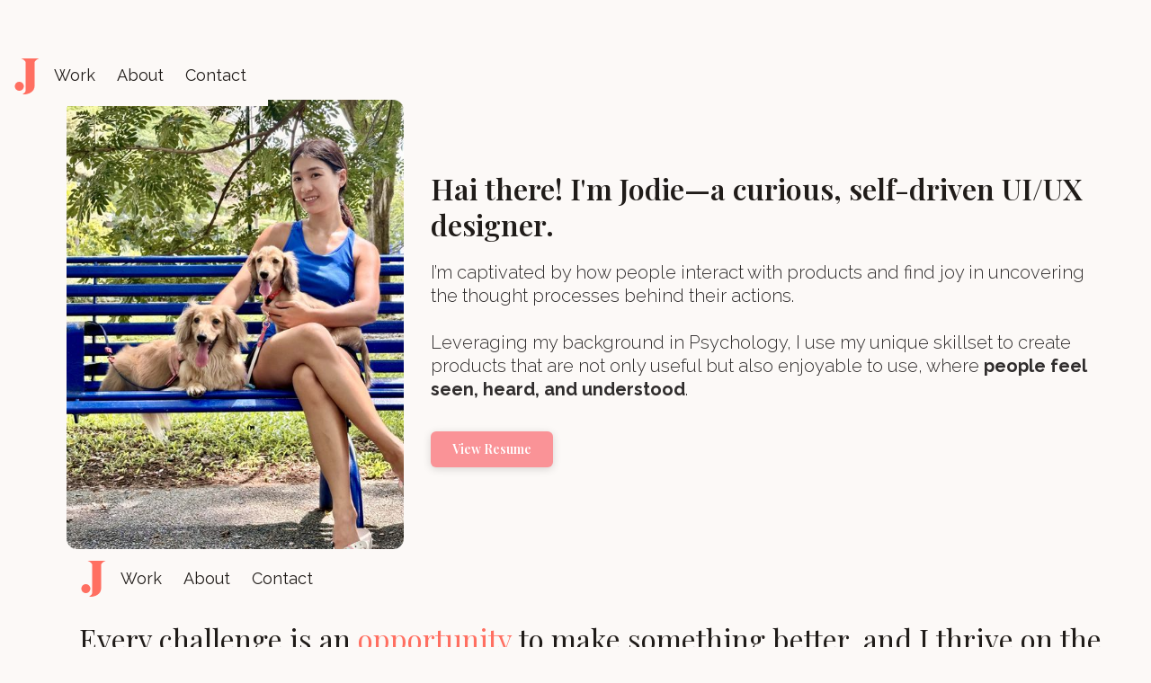

--- FILE ---
content_type: text/html
request_url: https://www.jodieyen.com/about
body_size: 3879
content:
<!DOCTYPE html><!-- Last Published: Mon Apr 14 2025 09:03:39 GMT+0000 (Coordinated Universal Time) --><html data-wf-domain="www.jodieyen.com" data-wf-page="6415d52244e6f1445e405e67" data-wf-site="64007542ae4213413b6d6c19"><head><meta charset="utf-8"/><title>About</title><meta content="About" property="og:title"/><meta content="About" property="twitter:title"/><meta content="width=device-width, initial-scale=1" name="viewport"/><link href="https://cdn.prod.website-files.com/64007542ae4213413b6d6c19/css/jodies-portfolio-e62ece.webflow.e55d85441.css" rel="stylesheet" type="text/css"/><link href="https://fonts.googleapis.com" rel="preconnect"/><link href="https://fonts.gstatic.com" rel="preconnect" crossorigin="anonymous"/><script src="https://ajax.googleapis.com/ajax/libs/webfont/1.6.26/webfont.js" type="text/javascript"></script><script type="text/javascript">WebFont.load({  google: {    families: ["Poppins:100,100italic,200,200italic,300,300italic,regular,italic,500,500italic,600,600italic,700,700italic,800,800italic,900,900italic","Baloo 2:regular,500,600,700,800","Fraunces:100,200,300,regular,500,600,700,800,900,100italic,200italic,300italic,italic,500italic,600italic,700italic,800italic,900italic","Abril Fatface:regular","Playfair Display:regular,500,600,700,800,900,italic,500italic,600italic,700italic,800italic,900italic","Raleway:100,200,300,regular,500,600,700,800,900,100italic,200italic,300italic,italic,500italic,600italic,700italic,800italic,900italic"]  }});</script><script type="text/javascript">!function(o,c){var n=c.documentElement,t=" w-mod-";n.className+=t+"js",("ontouchstart"in o||o.DocumentTouch&&c instanceof DocumentTouch)&&(n.className+=t+"touch")}(window,document);</script><link href="https://cdn.prod.website-files.com/64007542ae4213413b6d6c19/66fcad1b70f4685b18786fb6_favicon.png" rel="shortcut icon" type="image/x-icon"/><link href="https://cdn.prod.website-files.com/64007542ae4213413b6d6c19/66fcad4913ae7590181209b5_webclip.png" rel="apple-touch-icon"/><script async="" src="https://www.googletagmanager.com/gtag/js?id=G-K3Q30Z1H3B"></script><script type="text/javascript">window.dataLayer = window.dataLayer || [];function gtag(){dataLayer.push(arguments);}gtag('set', 'developer_id.dZGVlNj', true);gtag('js', new Date());gtag('config', 'G-K3Q30Z1H3B');</script></head><body class="body-3"><div class="sections about"><div data-w-id="d5a5a30a-f6ea-c86e-ddc8-9c2aabd87b01" data-animation="default" data-collapse="medium" data-duration="400" data-easing="ease" data-easing2="ease" role="banner" class="navbar-4 w-nav"><div class="container-3 w-container"><a href="/" class="brand-3 w-nav-brand"><img src="https://cdn.prod.website-files.com/64007542ae4213413b6d6c19/66e3f0fe6621c8e4561efff6_J.svg" loading="lazy" width="36" height="40" alt="Logo" data-w-id="d5a5a30a-f6ea-c86e-ddc8-9c2aabd87b04" class="logo"/></a><nav role="navigation" class="nav-menu-3 w-nav-menu"><a data-w-id="d5a5a30a-f6ea-c86e-ddc8-9c2aabd87b06" href="https://www.jodieyen.com/#Work" class="navlink w-inline-block"><div class="nav-text">Work</div><div class="underline"></div></a><a data-w-id="d5a5a30a-f6ea-c86e-ddc8-9c2aabd87b0a" href="/about" aria-current="page" class="navlink w-inline-block w--current"><div class="nav-text">About</div><div class="underline"></div></a><a data-w-id="d5a5a30a-f6ea-c86e-ddc8-9c2aabd87b0e" href="https://www.jodieyen.com/about#Say-Hi" class="navlink w-inline-block"><div class="nav-text">Contact</div><div class="underline"></div></a></nav><div data-w-id="d5a5a30a-f6ea-c86e-ddc8-9c2aabd87b12" class="menu-button-3 w-nav-button"><div class="menu-wrapper"><div class="top"></div><div class="mid"></div><div class="bot"></div></div></div></div></div><div class="_1440-max-width about"><div class="about-column w-row"><div class="column-8 w-col w-col-4"><img src="https://cdn.prod.website-files.com/64007542ae4213413b6d6c19/66e84da616e91a2efd12256f_IMG_0173-min.jpg" loading="lazy" sizes="(max-width: 479px) 92vw, (max-width: 767px) 426.5px, (max-width: 991px) 31vw, 32vw" width="426.5" alt="Picture of me" srcset="https://cdn.prod.website-files.com/64007542ae4213413b6d6c19/66e84da616e91a2efd12256f_IMG_0173-min-p-500.jpg 500w, https://cdn.prod.website-files.com/64007542ae4213413b6d6c19/66e84da616e91a2efd12256f_IMG_0173-min-p-800.jpg 800w, https://cdn.prod.website-files.com/64007542ae4213413b6d6c19/66e84da616e91a2efd12256f_IMG_0173-min-p-1080.jpg 1080w, https://cdn.prod.website-files.com/64007542ae4213413b6d6c19/66e84da616e91a2efd12256f_IMG_0173-min-p-1600.jpg 1600w, https://cdn.prod.website-files.com/64007542ae4213413b6d6c19/66e84da616e91a2efd12256f_IMG_0173-min.jpg 3024w" class="about-img"/><div data-w-id="d5a5a30a-f6ea-c86e-ddc8-9c2aabd87b01" data-animation="default" data-collapse="medium" data-duration="400" data-easing="ease" data-easing2="ease" role="banner" class="navbar-4 w-nav"><div class="container-3 w-container"><a href="/" class="brand-3 w-nav-brand"><img src="https://cdn.prod.website-files.com/64007542ae4213413b6d6c19/66e3f0fe6621c8e4561efff6_J.svg" loading="lazy" width="36" height="40" alt="Logo" data-w-id="d5a5a30a-f6ea-c86e-ddc8-9c2aabd87b04" class="logo"/></a><nav role="navigation" class="nav-menu-3 w-nav-menu"><a data-w-id="d5a5a30a-f6ea-c86e-ddc8-9c2aabd87b06" href="https://www.jodieyen.com/#Work" class="navlink w-inline-block"><div class="nav-text">Work</div><div class="underline"></div></a><a data-w-id="d5a5a30a-f6ea-c86e-ddc8-9c2aabd87b0a" href="/about" aria-current="page" class="navlink w-inline-block w--current"><div class="nav-text">About</div><div class="underline"></div></a><a data-w-id="d5a5a30a-f6ea-c86e-ddc8-9c2aabd87b0e" href="https://www.jodieyen.com/about#Say-Hi" class="navlink w-inline-block"><div class="nav-text">Contact</div><div class="underline"></div></a></nav><div data-w-id="d5a5a30a-f6ea-c86e-ddc8-9c2aabd87b12" class="menu-button-3 w-nav-button"><div class="menu-wrapper"><div class="top"></div><div class="mid"></div><div class="bot"></div></div></div></div></div></div><div class="column-9 w-col w-col-8"><h1 class="h1 about-section">Hai there! I&#x27;m Jodie—a <span>curious</span>, self-driven UI/UX designer.</h1><p class="about">I’m captivated by how people interact with products and find joy in uncovering the thought processes behind their actions.<br/>‍<br/>Leveraging my background in Psychology, I use my unique skillset to create products that are not only useful but also enjoyable to use, where<strong> people feel seen, heard, and understood</strong>. <br/></p><a href="https://cdn.prod.website-files.com/64007542ae4213413b6d6c19/67fccf3f2d87f04718587f2a_CV_Jodie.pdf" target="_blank" class="cta w-button">View Resume</a></div></div><h1 class="h1 about-section mid">Every challenge is an <span class="text-span-3">opportunity</span> to make something better, and I thrive on the process of turning insights into solutions that exceed expectations.</h1><div class="line about"></div><img src="https://cdn.prod.website-files.com/64007542ae4213413b6d6c19/647f0b9b79562c8b34133c95_Transferable%20skills.svg" loading="lazy" alt="Venn diagram of transferable skills" class="transfer-skills"/><div class="about-column bottom w-row"><div class="w-col w-col-4"><h1 class="h2 about-section">Before my design chapter</h1></div><div class="w-col w-col-8"><p class="about before">I’ve had the privilege of working with a diverse range of clients, helping them navigate both personal and professional challenges. Through my counselling work, I gained a profound understanding of human behaviour, emotions, and communication. It also taught me the importance of empathy, active listening, and problem-solving—<strong>skills that now shape my approach to design.</strong></p></div></div><div class="about-column bottom w-row"><div class="w-col w-col-4"><h1 class="h2 about-section">Why UX?</h1></div><div class="w-col w-col-8"><p class="about before">While my work as a counsellor was fulfilling, I realised that my passion for helping people extended beyond mental health. I was drawn to UX design by the intersection of technology and psychology, which was transforming the way we live and work.<br/>‍<br/>The potential to make a large-scale, tangible impact across various sectors inspired me, and I saw this as an exciting opportunity to work on projects that improve lives through thoughtful, user-centered design.</p></div></div><div class="about-column bottom w-row"><div class="w-col w-col-4"><h1 class="h2 about-section">Outside of design</h1></div><div class="w-col w-col-8"><p class="about before">When I’m not designing, you can find me pampering my furkids, climbing on fake rocks (we don’t have many real rocks here in Singapore), SUPing in the sea, or stuck in board games.</p></div></div></div></div><section id="Say-Hi" class="_1440-max-width"><div class="contactcolumn aboutpage w-row"><div class="w-col w-col-6"><div id="w-node-_6bb542a4-5982-5a62-38aa-47112009bd21-5e405e67" class="contactdiv"><h1 class="h1">Get in touch!</h1><p class="paragraph-2">Reach out about a new project or idea you have, or even if you just want to say hi.<br/> <br/>Can&#x27;t wait to hear from you!</p></div></div><div class="w-col w-col-6"><div class="contactdiv"><div class="form-block w-form"><form id="email-form" name="email-form" data-name="Email Form" method="get" class="form" data-wf-page-id="6415d52244e6f1445e405e67" data-wf-element-id="6bb542a4-5982-5a62-38aa-47112009bd2b"><label for="Name-3" class="field-label">Name*</label><input class="text-field w-input" maxlength="256" name="Name" data-name="Name" placeholder="" type="text" id="Name-3"/><label for="Email-3" class="field-label">Email Address*</label><input class="text-field w-input" maxlength="256" name="Email" data-name="Email" placeholder="" type="email" id="Email-3" required=""/><label for="Message" class="field-label">Leave me a Message*</label><textarea placeholder="Write your message here..." maxlength="5000" id="Message" name="Message" data-name="Message" class="textarea w-input"></textarea><input type="submit" data-wait="Please wait..." class="cta form w-button" value="Send"/></form><div class="w-form-done"><div>Thank you! Your submission has been received!</div></div><div class="w-form-fail"><div>Oops! Something went wrong while submitting the form.</div></div></div></div></div></div></section><div class="sections footer"><div class="_1440-max-width"><div id="Footer" class="footer-columns w-row"><div class="column-7 w-col w-col-6"><p class="footer connect">Let&#x27;s connect!</p><div><a href="mailto:jodie.yencm@gmail.com?subject=Mail%20from%20portfolio" class="w-inline-block"><img src="https://cdn.prod.website-files.com/64007542ae4213413b6d6c19/66e85d805b1681c332f2f1b8_ion_mail-outline.svg" loading="lazy" width="24" alt="" class="footer-icons"/></a><a href="https://www.linkedin.com/in/jodie-yen/" target="_blank" class="w-inline-block"><img src="https://cdn.prod.website-files.com/64007542ae4213413b6d6c19/66e85d8386b9f5e4856319f5_ant-design_linkedin-outlined.svg" loading="lazy" width="24" alt="" class="footer-icons"/></a><a href="https://cdn.prod.website-files.com/64007542ae4213413b6d6c19/67fccf3f2d87f04718587f2a_CV_Jodie.pdf" target="_blank" class="w-inline-block"><img src="https://cdn.prod.website-files.com/64007542ae4213413b6d6c19/66e85d495b1681c332f2b624_CV.svg" loading="lazy" width="24" alt="" class="footer-icons"/></a></div></div><div class="column-6 w-col w-col-6"><p class="footer">© 2024 by Jodie Yen - fuelled by chocolate</p></div></div></div></div><script src="https://d3e54v103j8qbb.cloudfront.net/js/jquery-3.5.1.min.dc5e7f18c8.js?site=64007542ae4213413b6d6c19" type="text/javascript" integrity="sha256-9/aliU8dGd2tb6OSsuzixeV4y/faTqgFtohetphbbj0=" crossorigin="anonymous"></script><script src="https://cdn.prod.website-files.com/64007542ae4213413b6d6c19/js/webflow.schunk.b7cad701f94860c2.js" type="text/javascript"></script><script src="https://cdn.prod.website-files.com/64007542ae4213413b6d6c19/js/webflow.schunk.af7dc20ed1d1e99e.js" type="text/javascript"></script><script src="https://cdn.prod.website-files.com/64007542ae4213413b6d6c19/js/webflow.a51c1a8b.d2ad8d06fcf70425.js" type="text/javascript"></script></body></html>

--- FILE ---
content_type: text/css
request_url: https://cdn.prod.website-files.com/64007542ae4213413b6d6c19/css/jodies-portfolio-e62ece.webflow.e55d85441.css
body_size: 15954
content:
html {
  -webkit-text-size-adjust: 100%;
  -ms-text-size-adjust: 100%;
  font-family: sans-serif;
}

body {
  margin: 0;
}

article, aside, details, figcaption, figure, footer, header, hgroup, main, menu, nav, section, summary {
  display: block;
}

audio, canvas, progress, video {
  vertical-align: baseline;
  display: inline-block;
}

audio:not([controls]) {
  height: 0;
  display: none;
}

[hidden], template {
  display: none;
}

a {
  background-color: #0000;
}

a:active, a:hover {
  outline: 0;
}

abbr[title] {
  border-bottom: 1px dotted;
}

b, strong {
  font-weight: bold;
}

dfn {
  font-style: italic;
}

h1 {
  margin: .67em 0;
  font-size: 2em;
}

mark {
  color: #000;
  background: #ff0;
}

small {
  font-size: 80%;
}

sub, sup {
  vertical-align: baseline;
  font-size: 75%;
  line-height: 0;
  position: relative;
}

sup {
  top: -.5em;
}

sub {
  bottom: -.25em;
}

img {
  border: 0;
}

svg:not(:root) {
  overflow: hidden;
}

hr {
  box-sizing: content-box;
  height: 0;
}

pre {
  overflow: auto;
}

code, kbd, pre, samp {
  font-family: monospace;
  font-size: 1em;
}

button, input, optgroup, select, textarea {
  color: inherit;
  font: inherit;
  margin: 0;
}

button {
  overflow: visible;
}

button, select {
  text-transform: none;
}

button, html input[type="button"], input[type="reset"] {
  -webkit-appearance: button;
  cursor: pointer;
}

button[disabled], html input[disabled] {
  cursor: default;
}

button::-moz-focus-inner, input::-moz-focus-inner {
  border: 0;
  padding: 0;
}

input {
  line-height: normal;
}

input[type="checkbox"], input[type="radio"] {
  box-sizing: border-box;
  padding: 0;
}

input[type="number"]::-webkit-inner-spin-button, input[type="number"]::-webkit-outer-spin-button {
  height: auto;
}

input[type="search"] {
  -webkit-appearance: none;
}

input[type="search"]::-webkit-search-cancel-button, input[type="search"]::-webkit-search-decoration {
  -webkit-appearance: none;
}

legend {
  border: 0;
  padding: 0;
}

textarea {
  overflow: auto;
}

optgroup {
  font-weight: bold;
}

table {
  border-collapse: collapse;
  border-spacing: 0;
}

td, th {
  padding: 0;
}

@font-face {
  font-family: webflow-icons;
  src: url("[data-uri]") format("truetype");
  font-weight: normal;
  font-style: normal;
}

[class^="w-icon-"], [class*=" w-icon-"] {
  speak: none;
  font-variant: normal;
  text-transform: none;
  -webkit-font-smoothing: antialiased;
  -moz-osx-font-smoothing: grayscale;
  font-style: normal;
  font-weight: normal;
  line-height: 1;
  font-family: webflow-icons !important;
}

.w-icon-slider-right:before {
  content: "";
}

.w-icon-slider-left:before {
  content: "";
}

.w-icon-nav-menu:before {
  content: "";
}

.w-icon-arrow-down:before, .w-icon-dropdown-toggle:before {
  content: "";
}

.w-icon-file-upload-remove:before {
  content: "";
}

.w-icon-file-upload-icon:before {
  content: "";
}

* {
  box-sizing: border-box;
}

html {
  height: 100%;
}

body {
  color: #333;
  background-color: #fff;
  min-height: 100%;
  margin: 0;
  font-family: Arial, sans-serif;
  font-size: 14px;
  line-height: 20px;
}

img {
  vertical-align: middle;
  max-width: 100%;
  display: inline-block;
}

html.w-mod-touch * {
  background-attachment: scroll !important;
}

.w-block {
  display: block;
}

.w-inline-block {
  max-width: 100%;
  display: inline-block;
}

.w-clearfix:before, .w-clearfix:after {
  content: " ";
  grid-area: 1 / 1 / 2 / 2;
  display: table;
}

.w-clearfix:after {
  clear: both;
}

.w-hidden {
  display: none;
}

.w-button {
  color: #fff;
  line-height: inherit;
  cursor: pointer;
  background-color: #3898ec;
  border: 0;
  border-radius: 0;
  padding: 9px 15px;
  text-decoration: none;
  display: inline-block;
}

input.w-button {
  -webkit-appearance: button;
}

html[data-w-dynpage] [data-w-cloak] {
  color: #0000 !important;
}

.w-code-block {
  margin: unset;
}

pre.w-code-block code {
  all: inherit;
}

.w-optimization {
  display: contents;
}

.w-webflow-badge, .w-webflow-badge > img {
  box-sizing: unset;
  width: unset;
  height: unset;
  max-height: unset;
  max-width: unset;
  min-height: unset;
  min-width: unset;
  margin: unset;
  padding: unset;
  float: unset;
  clear: unset;
  border: unset;
  border-radius: unset;
  background: unset;
  background-image: unset;
  background-position: unset;
  background-size: unset;
  background-repeat: unset;
  background-origin: unset;
  background-clip: unset;
  background-attachment: unset;
  background-color: unset;
  box-shadow: unset;
  transform: unset;
  direction: unset;
  font-family: unset;
  font-weight: unset;
  color: unset;
  font-size: unset;
  line-height: unset;
  font-style: unset;
  font-variant: unset;
  text-align: unset;
  letter-spacing: unset;
  -webkit-text-decoration: unset;
  text-decoration: unset;
  text-indent: unset;
  text-transform: unset;
  list-style-type: unset;
  text-shadow: unset;
  vertical-align: unset;
  cursor: unset;
  white-space: unset;
  word-break: unset;
  word-spacing: unset;
  word-wrap: unset;
  transition: unset;
}

.w-webflow-badge {
  white-space: nowrap;
  cursor: pointer;
  box-shadow: 0 0 0 1px #0000001a, 0 1px 3px #0000001a;
  visibility: visible !important;
  opacity: 1 !important;
  z-index: 2147483647 !important;
  color: #aaadb0 !important;
  overflow: unset !important;
  background-color: #fff !important;
  border-radius: 3px !important;
  width: auto !important;
  height: auto !important;
  margin: 0 !important;
  padding: 6px !important;
  font-size: 12px !important;
  line-height: 14px !important;
  text-decoration: none !important;
  display: inline-block !important;
  position: fixed !important;
  inset: auto 12px 12px auto !important;
  transform: none !important;
}

.w-webflow-badge > img {
  position: unset;
  visibility: unset !important;
  opacity: 1 !important;
  vertical-align: middle !important;
  display: inline-block !important;
}

h1, h2, h3, h4, h5, h6 {
  margin-bottom: 10px;
  font-weight: bold;
}

h1 {
  margin-top: 20px;
  font-size: 38px;
  line-height: 44px;
}

h2 {
  margin-top: 20px;
  font-size: 32px;
  line-height: 36px;
}

h3 {
  margin-top: 20px;
  font-size: 24px;
  line-height: 30px;
}

h4 {
  margin-top: 10px;
  font-size: 18px;
  line-height: 24px;
}

h5 {
  margin-top: 10px;
  font-size: 14px;
  line-height: 20px;
}

h6 {
  margin-top: 10px;
  font-size: 12px;
  line-height: 18px;
}

p {
  margin-top: 0;
  margin-bottom: 10px;
}

blockquote {
  border-left: 5px solid #e2e2e2;
  margin: 0 0 10px;
  padding: 10px 20px;
  font-size: 18px;
  line-height: 22px;
}

figure {
  margin: 0 0 10px;
}

figcaption {
  text-align: center;
  margin-top: 5px;
}

ul, ol {
  margin-top: 0;
  margin-bottom: 10px;
  padding-left: 40px;
}

.w-list-unstyled {
  padding-left: 0;
  list-style: none;
}

.w-embed:before, .w-embed:after {
  content: " ";
  grid-area: 1 / 1 / 2 / 2;
  display: table;
}

.w-embed:after {
  clear: both;
}

.w-video {
  width: 100%;
  padding: 0;
  position: relative;
}

.w-video iframe, .w-video object, .w-video embed {
  border: none;
  width: 100%;
  height: 100%;
  position: absolute;
  top: 0;
  left: 0;
}

fieldset {
  border: 0;
  margin: 0;
  padding: 0;
}

button, [type="button"], [type="reset"] {
  cursor: pointer;
  -webkit-appearance: button;
  border: 0;
}

.w-form {
  margin: 0 0 15px;
}

.w-form-done {
  text-align: center;
  background-color: #ddd;
  padding: 20px;
  display: none;
}

.w-form-fail {
  background-color: #ffdede;
  margin-top: 10px;
  padding: 10px;
  display: none;
}

label {
  margin-bottom: 5px;
  font-weight: bold;
  display: block;
}

.w-input, .w-select {
  color: #333;
  vertical-align: middle;
  background-color: #fff;
  border: 1px solid #ccc;
  width: 100%;
  height: 38px;
  margin-bottom: 10px;
  padding: 8px 12px;
  font-size: 14px;
  line-height: 1.42857;
  display: block;
}

.w-input::placeholder, .w-select::placeholder {
  color: #999;
}

.w-input:focus, .w-select:focus {
  border-color: #3898ec;
  outline: 0;
}

.w-input[disabled], .w-select[disabled], .w-input[readonly], .w-select[readonly], fieldset[disabled] .w-input, fieldset[disabled] .w-select {
  cursor: not-allowed;
}

.w-input[disabled]:not(.w-input-disabled), .w-select[disabled]:not(.w-input-disabled), .w-input[readonly], .w-select[readonly], fieldset[disabled]:not(.w-input-disabled) .w-input, fieldset[disabled]:not(.w-input-disabled) .w-select {
  background-color: #eee;
}

textarea.w-input, textarea.w-select {
  height: auto;
}

.w-select {
  background-color: #f3f3f3;
}

.w-select[multiple] {
  height: auto;
}

.w-form-label {
  cursor: pointer;
  margin-bottom: 0;
  font-weight: normal;
  display: inline-block;
}

.w-radio {
  margin-bottom: 5px;
  padding-left: 20px;
  display: block;
}

.w-radio:before, .w-radio:after {
  content: " ";
  grid-area: 1 / 1 / 2 / 2;
  display: table;
}

.w-radio:after {
  clear: both;
}

.w-radio-input {
  float: left;
  margin: 3px 0 0 -20px;
  line-height: normal;
}

.w-file-upload {
  margin-bottom: 10px;
  display: block;
}

.w-file-upload-input {
  opacity: 0;
  z-index: -100;
  width: .1px;
  height: .1px;
  position: absolute;
  overflow: hidden;
}

.w-file-upload-default, .w-file-upload-uploading, .w-file-upload-success {
  color: #333;
  display: inline-block;
}

.w-file-upload-error {
  margin-top: 10px;
  display: block;
}

.w-file-upload-default.w-hidden, .w-file-upload-uploading.w-hidden, .w-file-upload-error.w-hidden, .w-file-upload-success.w-hidden {
  display: none;
}

.w-file-upload-uploading-btn {
  cursor: pointer;
  background-color: #fafafa;
  border: 1px solid #ccc;
  margin: 0;
  padding: 8px 12px;
  font-size: 14px;
  font-weight: normal;
  display: flex;
}

.w-file-upload-file {
  background-color: #fafafa;
  border: 1px solid #ccc;
  flex-grow: 1;
  justify-content: space-between;
  margin: 0;
  padding: 8px 9px 8px 11px;
  display: flex;
}

.w-file-upload-file-name {
  font-size: 14px;
  font-weight: normal;
  display: block;
}

.w-file-remove-link {
  cursor: pointer;
  width: auto;
  height: auto;
  margin-top: 3px;
  margin-left: 10px;
  padding: 3px;
  display: block;
}

.w-icon-file-upload-remove {
  margin: auto;
  font-size: 10px;
}

.w-file-upload-error-msg {
  color: #ea384c;
  padding: 2px 0;
  display: inline-block;
}

.w-file-upload-info {
  padding: 0 12px;
  line-height: 38px;
  display: inline-block;
}

.w-file-upload-label {
  cursor: pointer;
  background-color: #fafafa;
  border: 1px solid #ccc;
  margin: 0;
  padding: 8px 12px;
  font-size: 14px;
  font-weight: normal;
  display: inline-block;
}

.w-icon-file-upload-icon, .w-icon-file-upload-uploading {
  width: 20px;
  margin-right: 8px;
  display: inline-block;
}

.w-icon-file-upload-uploading {
  height: 20px;
}

.w-container {
  max-width: 940px;
  margin-left: auto;
  margin-right: auto;
}

.w-container:before, .w-container:after {
  content: " ";
  grid-area: 1 / 1 / 2 / 2;
  display: table;
}

.w-container:after {
  clear: both;
}

.w-container .w-row {
  margin-left: -10px;
  margin-right: -10px;
}

.w-row:before, .w-row:after {
  content: " ";
  grid-area: 1 / 1 / 2 / 2;
  display: table;
}

.w-row:after {
  clear: both;
}

.w-row .w-row {
  margin-left: 0;
  margin-right: 0;
}

.w-col {
  float: left;
  width: 100%;
  min-height: 1px;
  padding-left: 10px;
  padding-right: 10px;
  position: relative;
}

.w-col .w-col {
  padding-left: 0;
  padding-right: 0;
}

.w-col-1 {
  width: 8.33333%;
}

.w-col-2 {
  width: 16.6667%;
}

.w-col-3 {
  width: 25%;
}

.w-col-4 {
  width: 33.3333%;
}

.w-col-5 {
  width: 41.6667%;
}

.w-col-6 {
  width: 50%;
}

.w-col-7 {
  width: 58.3333%;
}

.w-col-8 {
  width: 66.6667%;
}

.w-col-9 {
  width: 75%;
}

.w-col-10 {
  width: 83.3333%;
}

.w-col-11 {
  width: 91.6667%;
}

.w-col-12 {
  width: 100%;
}

.w-hidden-main {
  display: none !important;
}

@media screen and (max-width: 991px) {
  .w-container {
    max-width: 728px;
  }

  .w-hidden-main {
    display: inherit !important;
  }

  .w-hidden-medium {
    display: none !important;
  }

  .w-col-medium-1 {
    width: 8.33333%;
  }

  .w-col-medium-2 {
    width: 16.6667%;
  }

  .w-col-medium-3 {
    width: 25%;
  }

  .w-col-medium-4 {
    width: 33.3333%;
  }

  .w-col-medium-5 {
    width: 41.6667%;
  }

  .w-col-medium-6 {
    width: 50%;
  }

  .w-col-medium-7 {
    width: 58.3333%;
  }

  .w-col-medium-8 {
    width: 66.6667%;
  }

  .w-col-medium-9 {
    width: 75%;
  }

  .w-col-medium-10 {
    width: 83.3333%;
  }

  .w-col-medium-11 {
    width: 91.6667%;
  }

  .w-col-medium-12 {
    width: 100%;
  }

  .w-col-stack {
    width: 100%;
    left: auto;
    right: auto;
  }
}

@media screen and (max-width: 767px) {
  .w-hidden-main, .w-hidden-medium {
    display: inherit !important;
  }

  .w-hidden-small {
    display: none !important;
  }

  .w-row, .w-container .w-row {
    margin-left: 0;
    margin-right: 0;
  }

  .w-col {
    width: 100%;
    left: auto;
    right: auto;
  }

  .w-col-small-1 {
    width: 8.33333%;
  }

  .w-col-small-2 {
    width: 16.6667%;
  }

  .w-col-small-3 {
    width: 25%;
  }

  .w-col-small-4 {
    width: 33.3333%;
  }

  .w-col-small-5 {
    width: 41.6667%;
  }

  .w-col-small-6 {
    width: 50%;
  }

  .w-col-small-7 {
    width: 58.3333%;
  }

  .w-col-small-8 {
    width: 66.6667%;
  }

  .w-col-small-9 {
    width: 75%;
  }

  .w-col-small-10 {
    width: 83.3333%;
  }

  .w-col-small-11 {
    width: 91.6667%;
  }

  .w-col-small-12 {
    width: 100%;
  }
}

@media screen and (max-width: 479px) {
  .w-container {
    max-width: none;
  }

  .w-hidden-main, .w-hidden-medium, .w-hidden-small {
    display: inherit !important;
  }

  .w-hidden-tiny {
    display: none !important;
  }

  .w-col {
    width: 100%;
  }

  .w-col-tiny-1 {
    width: 8.33333%;
  }

  .w-col-tiny-2 {
    width: 16.6667%;
  }

  .w-col-tiny-3 {
    width: 25%;
  }

  .w-col-tiny-4 {
    width: 33.3333%;
  }

  .w-col-tiny-5 {
    width: 41.6667%;
  }

  .w-col-tiny-6 {
    width: 50%;
  }

  .w-col-tiny-7 {
    width: 58.3333%;
  }

  .w-col-tiny-8 {
    width: 66.6667%;
  }

  .w-col-tiny-9 {
    width: 75%;
  }

  .w-col-tiny-10 {
    width: 83.3333%;
  }

  .w-col-tiny-11 {
    width: 91.6667%;
  }

  .w-col-tiny-12 {
    width: 100%;
  }
}

.w-widget {
  position: relative;
}

.w-widget-map {
  width: 100%;
  height: 400px;
}

.w-widget-map label {
  width: auto;
  display: inline;
}

.w-widget-map img {
  max-width: inherit;
}

.w-widget-map .gm-style-iw {
  text-align: center;
}

.w-widget-map .gm-style-iw > button {
  display: none !important;
}

.w-widget-twitter {
  overflow: hidden;
}

.w-widget-twitter-count-shim {
  vertical-align: top;
  text-align: center;
  background: #fff;
  border: 1px solid #758696;
  border-radius: 3px;
  width: 28px;
  height: 20px;
  display: inline-block;
  position: relative;
}

.w-widget-twitter-count-shim * {
  pointer-events: none;
  -webkit-user-select: none;
  user-select: none;
}

.w-widget-twitter-count-shim .w-widget-twitter-count-inner {
  text-align: center;
  color: #999;
  font-family: serif;
  font-size: 15px;
  line-height: 12px;
  position: relative;
}

.w-widget-twitter-count-shim .w-widget-twitter-count-clear {
  display: block;
  position: relative;
}

.w-widget-twitter-count-shim.w--large {
  width: 36px;
  height: 28px;
}

.w-widget-twitter-count-shim.w--large .w-widget-twitter-count-inner {
  font-size: 18px;
  line-height: 18px;
}

.w-widget-twitter-count-shim:not(.w--vertical) {
  margin-left: 5px;
  margin-right: 8px;
}

.w-widget-twitter-count-shim:not(.w--vertical).w--large {
  margin-left: 6px;
}

.w-widget-twitter-count-shim:not(.w--vertical):before, .w-widget-twitter-count-shim:not(.w--vertical):after {
  content: " ";
  pointer-events: none;
  border: solid #0000;
  width: 0;
  height: 0;
  position: absolute;
  top: 50%;
  left: 0;
}

.w-widget-twitter-count-shim:not(.w--vertical):before {
  border-width: 4px;
  border-color: #75869600 #5d6c7b #75869600 #75869600;
  margin-top: -4px;
  margin-left: -9px;
}

.w-widget-twitter-count-shim:not(.w--vertical).w--large:before {
  border-width: 5px;
  margin-top: -5px;
  margin-left: -10px;
}

.w-widget-twitter-count-shim:not(.w--vertical):after {
  border-width: 4px;
  border-color: #fff0 #fff #fff0 #fff0;
  margin-top: -4px;
  margin-left: -8px;
}

.w-widget-twitter-count-shim:not(.w--vertical).w--large:after {
  border-width: 5px;
  margin-top: -5px;
  margin-left: -9px;
}

.w-widget-twitter-count-shim.w--vertical {
  width: 61px;
  height: 33px;
  margin-bottom: 8px;
}

.w-widget-twitter-count-shim.w--vertical:before, .w-widget-twitter-count-shim.w--vertical:after {
  content: " ";
  pointer-events: none;
  border: solid #0000;
  width: 0;
  height: 0;
  position: absolute;
  top: 100%;
  left: 50%;
}

.w-widget-twitter-count-shim.w--vertical:before {
  border-width: 5px;
  border-color: #5d6c7b #75869600 #75869600;
  margin-left: -5px;
}

.w-widget-twitter-count-shim.w--vertical:after {
  border-width: 4px;
  border-color: #fff #fff0 #fff0;
  margin-left: -4px;
}

.w-widget-twitter-count-shim.w--vertical .w-widget-twitter-count-inner {
  font-size: 18px;
  line-height: 22px;
}

.w-widget-twitter-count-shim.w--vertical.w--large {
  width: 76px;
}

.w-background-video {
  color: #fff;
  height: 500px;
  position: relative;
  overflow: hidden;
}

.w-background-video > video {
  object-fit: cover;
  z-index: -100;
  background-position: 50%;
  background-size: cover;
  width: 100%;
  height: 100%;
  margin: auto;
  position: absolute;
  inset: -100%;
}

.w-background-video > video::-webkit-media-controls-start-playback-button {
  -webkit-appearance: none;
  display: none !important;
}

.w-background-video--control {
  background-color: #0000;
  padding: 0;
  position: absolute;
  bottom: 1em;
  right: 1em;
}

.w-background-video--control > [hidden] {
  display: none !important;
}

.w-slider {
  text-align: center;
  clear: both;
  -webkit-tap-highlight-color: #0000;
  tap-highlight-color: #0000;
  background: #ddd;
  height: 300px;
  position: relative;
}

.w-slider-mask {
  z-index: 1;
  white-space: nowrap;
  height: 100%;
  display: block;
  position: relative;
  left: 0;
  right: 0;
  overflow: hidden;
}

.w-slide {
  vertical-align: top;
  white-space: normal;
  text-align: left;
  width: 100%;
  height: 100%;
  display: inline-block;
  position: relative;
}

.w-slider-nav {
  z-index: 2;
  text-align: center;
  -webkit-tap-highlight-color: #0000;
  tap-highlight-color: #0000;
  height: 40px;
  margin: auto;
  padding-top: 10px;
  position: absolute;
  inset: auto 0 0;
}

.w-slider-nav.w-round > div {
  border-radius: 100%;
}

.w-slider-nav.w-num > div {
  font-size: inherit;
  line-height: inherit;
  width: auto;
  height: auto;
  padding: .2em .5em;
}

.w-slider-nav.w-shadow > div {
  box-shadow: 0 0 3px #3336;
}

.w-slider-nav-invert {
  color: #fff;
}

.w-slider-nav-invert > div {
  background-color: #2226;
}

.w-slider-nav-invert > div.w-active {
  background-color: #222;
}

.w-slider-dot {
  cursor: pointer;
  background-color: #fff6;
  width: 1em;
  height: 1em;
  margin: 0 3px .5em;
  transition: background-color .1s, color .1s;
  display: inline-block;
  position: relative;
}

.w-slider-dot.w-active {
  background-color: #fff;
}

.w-slider-dot:focus {
  outline: none;
  box-shadow: 0 0 0 2px #fff;
}

.w-slider-dot:focus.w-active {
  box-shadow: none;
}

.w-slider-arrow-left, .w-slider-arrow-right {
  cursor: pointer;
  color: #fff;
  -webkit-tap-highlight-color: #0000;
  tap-highlight-color: #0000;
  -webkit-user-select: none;
  user-select: none;
  width: 80px;
  margin: auto;
  font-size: 40px;
  position: absolute;
  inset: 0;
  overflow: hidden;
}

.w-slider-arrow-left [class^="w-icon-"], .w-slider-arrow-right [class^="w-icon-"], .w-slider-arrow-left [class*=" w-icon-"], .w-slider-arrow-right [class*=" w-icon-"] {
  position: absolute;
}

.w-slider-arrow-left:focus, .w-slider-arrow-right:focus {
  outline: 0;
}

.w-slider-arrow-left {
  z-index: 3;
  right: auto;
}

.w-slider-arrow-right {
  z-index: 4;
  left: auto;
}

.w-icon-slider-left, .w-icon-slider-right {
  width: 1em;
  height: 1em;
  margin: auto;
  inset: 0;
}

.w-slider-aria-label {
  clip: rect(0 0 0 0);
  border: 0;
  width: 1px;
  height: 1px;
  margin: -1px;
  padding: 0;
  position: absolute;
  overflow: hidden;
}

.w-slider-force-show {
  display: block !important;
}

.w-dropdown {
  text-align: left;
  z-index: 900;
  margin-left: auto;
  margin-right: auto;
  display: inline-block;
  position: relative;
}

.w-dropdown-btn, .w-dropdown-toggle, .w-dropdown-link {
  vertical-align: top;
  color: #222;
  text-align: left;
  white-space: nowrap;
  margin-left: auto;
  margin-right: auto;
  padding: 20px;
  text-decoration: none;
  position: relative;
}

.w-dropdown-toggle {
  -webkit-user-select: none;
  user-select: none;
  cursor: pointer;
  padding-right: 40px;
  display: inline-block;
}

.w-dropdown-toggle:focus {
  outline: 0;
}

.w-icon-dropdown-toggle {
  width: 1em;
  height: 1em;
  margin: auto 20px auto auto;
  position: absolute;
  top: 0;
  bottom: 0;
  right: 0;
}

.w-dropdown-list {
  background: #ddd;
  min-width: 100%;
  display: none;
  position: absolute;
}

.w-dropdown-list.w--open {
  display: block;
}

.w-dropdown-link {
  color: #222;
  padding: 10px 20px;
  display: block;
}

.w-dropdown-link.w--current {
  color: #0082f3;
}

.w-dropdown-link:focus {
  outline: 0;
}

@media screen and (max-width: 767px) {
  .w-nav-brand {
    padding-left: 10px;
  }
}

.w-lightbox-backdrop {
  cursor: auto;
  letter-spacing: normal;
  text-indent: 0;
  text-shadow: none;
  text-transform: none;
  visibility: visible;
  white-space: normal;
  word-break: normal;
  word-spacing: normal;
  word-wrap: normal;
  color: #fff;
  text-align: center;
  z-index: 2000;
  opacity: 0;
  -webkit-user-select: none;
  -moz-user-select: none;
  -webkit-tap-highlight-color: transparent;
  background: #000000e6;
  outline: 0;
  font-family: Helvetica Neue, Helvetica, Ubuntu, Segoe UI, Verdana, sans-serif;
  font-size: 17px;
  font-style: normal;
  font-weight: 300;
  line-height: 1.2;
  list-style: disc;
  position: fixed;
  inset: 0;
  -webkit-transform: translate(0);
}

.w-lightbox-backdrop, .w-lightbox-container {
  -webkit-overflow-scrolling: touch;
  height: 100%;
  overflow: auto;
}

.w-lightbox-content {
  height: 100vh;
  position: relative;
  overflow: hidden;
}

.w-lightbox-view {
  opacity: 0;
  width: 100vw;
  height: 100vh;
  position: absolute;
}

.w-lightbox-view:before {
  content: "";
  height: 100vh;
}

.w-lightbox-group, .w-lightbox-group .w-lightbox-view, .w-lightbox-group .w-lightbox-view:before {
  height: 86vh;
}

.w-lightbox-frame, .w-lightbox-view:before {
  vertical-align: middle;
  display: inline-block;
}

.w-lightbox-figure {
  margin: 0;
  position: relative;
}

.w-lightbox-group .w-lightbox-figure {
  cursor: pointer;
}

.w-lightbox-img {
  width: auto;
  max-width: none;
  height: auto;
}

.w-lightbox-image {
  float: none;
  max-width: 100vw;
  max-height: 100vh;
  display: block;
}

.w-lightbox-group .w-lightbox-image {
  max-height: 86vh;
}

.w-lightbox-caption {
  text-align: left;
  text-overflow: ellipsis;
  white-space: nowrap;
  background: #0006;
  padding: .5em 1em;
  position: absolute;
  bottom: 0;
  left: 0;
  right: 0;
  overflow: hidden;
}

.w-lightbox-embed {
  width: 100%;
  height: 100%;
  position: absolute;
  inset: 0;
}

.w-lightbox-control {
  cursor: pointer;
  background-position: center;
  background-repeat: no-repeat;
  background-size: 24px;
  width: 4em;
  transition: all .3s;
  position: absolute;
  top: 0;
}

.w-lightbox-left {
  background-image: url("[data-uri]");
  display: none;
  bottom: 0;
  left: 0;
}

.w-lightbox-right {
  background-image: url("[data-uri]");
  display: none;
  bottom: 0;
  right: 0;
}

.w-lightbox-close {
  background-image: url("[data-uri]");
  background-size: 18px;
  height: 2.6em;
  right: 0;
}

.w-lightbox-strip {
  white-space: nowrap;
  padding: 0 1vh;
  line-height: 0;
  position: absolute;
  bottom: 0;
  left: 0;
  right: 0;
  overflow: auto hidden;
}

.w-lightbox-item {
  box-sizing: content-box;
  cursor: pointer;
  width: 10vh;
  padding: 2vh 1vh;
  display: inline-block;
  -webkit-transform: translate3d(0, 0, 0);
}

.w-lightbox-active {
  opacity: .3;
}

.w-lightbox-thumbnail {
  background: #222;
  height: 10vh;
  position: relative;
  overflow: hidden;
}

.w-lightbox-thumbnail-image {
  position: absolute;
  top: 0;
  left: 0;
}

.w-lightbox-thumbnail .w-lightbox-tall {
  width: 100%;
  top: 50%;
  transform: translate(0, -50%);
}

.w-lightbox-thumbnail .w-lightbox-wide {
  height: 100%;
  left: 50%;
  transform: translate(-50%);
}

.w-lightbox-spinner {
  box-sizing: border-box;
  border: 5px solid #0006;
  border-radius: 50%;
  width: 40px;
  height: 40px;
  margin-top: -20px;
  margin-left: -20px;
  animation: .8s linear infinite spin;
  position: absolute;
  top: 50%;
  left: 50%;
}

.w-lightbox-spinner:after {
  content: "";
  border: 3px solid #0000;
  border-bottom-color: #fff;
  border-radius: 50%;
  position: absolute;
  inset: -4px;
}

.w-lightbox-hide {
  display: none;
}

.w-lightbox-noscroll {
  overflow: hidden;
}

@media (min-width: 768px) {
  .w-lightbox-content {
    height: 96vh;
    margin-top: 2vh;
  }

  .w-lightbox-view, .w-lightbox-view:before {
    height: 96vh;
  }

  .w-lightbox-group, .w-lightbox-group .w-lightbox-view, .w-lightbox-group .w-lightbox-view:before {
    height: 84vh;
  }

  .w-lightbox-image {
    max-width: 96vw;
    max-height: 96vh;
  }

  .w-lightbox-group .w-lightbox-image {
    max-width: 82.3vw;
    max-height: 84vh;
  }

  .w-lightbox-left, .w-lightbox-right {
    opacity: .5;
    display: block;
  }

  .w-lightbox-close {
    opacity: .8;
  }

  .w-lightbox-control:hover {
    opacity: 1;
  }
}

.w-lightbox-inactive, .w-lightbox-inactive:hover {
  opacity: 0;
}

.w-richtext:before, .w-richtext:after {
  content: " ";
  grid-area: 1 / 1 / 2 / 2;
  display: table;
}

.w-richtext:after {
  clear: both;
}

.w-richtext[contenteditable="true"]:before, .w-richtext[contenteditable="true"]:after {
  white-space: initial;
}

.w-richtext ol, .w-richtext ul {
  overflow: hidden;
}

.w-richtext .w-richtext-figure-selected.w-richtext-figure-type-video div:after, .w-richtext .w-richtext-figure-selected[data-rt-type="video"] div:after, .w-richtext .w-richtext-figure-selected.w-richtext-figure-type-image div, .w-richtext .w-richtext-figure-selected[data-rt-type="image"] div {
  outline: 2px solid #2895f7;
}

.w-richtext figure.w-richtext-figure-type-video > div:after, .w-richtext figure[data-rt-type="video"] > div:after {
  content: "";
  display: none;
  position: absolute;
  inset: 0;
}

.w-richtext figure {
  max-width: 60%;
  position: relative;
}

.w-richtext figure > div:before {
  cursor: default !important;
}

.w-richtext figure img {
  width: 100%;
}

.w-richtext figure figcaption.w-richtext-figcaption-placeholder {
  opacity: .6;
}

.w-richtext figure div {
  color: #0000;
  font-size: 0;
}

.w-richtext figure.w-richtext-figure-type-image, .w-richtext figure[data-rt-type="image"] {
  display: table;
}

.w-richtext figure.w-richtext-figure-type-image > div, .w-richtext figure[data-rt-type="image"] > div {
  display: inline-block;
}

.w-richtext figure.w-richtext-figure-type-image > figcaption, .w-richtext figure[data-rt-type="image"] > figcaption {
  caption-side: bottom;
  display: table-caption;
}

.w-richtext figure.w-richtext-figure-type-video, .w-richtext figure[data-rt-type="video"] {
  width: 60%;
  height: 0;
}

.w-richtext figure.w-richtext-figure-type-video iframe, .w-richtext figure[data-rt-type="video"] iframe {
  width: 100%;
  height: 100%;
  position: absolute;
  top: 0;
  left: 0;
}

.w-richtext figure.w-richtext-figure-type-video > div, .w-richtext figure[data-rt-type="video"] > div {
  width: 100%;
}

.w-richtext figure.w-richtext-align-center {
  clear: both;
  margin-left: auto;
  margin-right: auto;
}

.w-richtext figure.w-richtext-align-center.w-richtext-figure-type-image > div, .w-richtext figure.w-richtext-align-center[data-rt-type="image"] > div {
  max-width: 100%;
}

.w-richtext figure.w-richtext-align-normal {
  clear: both;
}

.w-richtext figure.w-richtext-align-fullwidth {
  text-align: center;
  clear: both;
  width: 100%;
  max-width: 100%;
  margin-left: auto;
  margin-right: auto;
  display: block;
}

.w-richtext figure.w-richtext-align-fullwidth > div {
  padding-bottom: inherit;
  display: inline-block;
}

.w-richtext figure.w-richtext-align-fullwidth > figcaption {
  display: block;
}

.w-richtext figure.w-richtext-align-floatleft {
  float: left;
  clear: none;
  margin-right: 15px;
}

.w-richtext figure.w-richtext-align-floatright {
  float: right;
  clear: none;
  margin-left: 15px;
}

.w-nav {
  z-index: 1000;
  background: #ddd;
  position: relative;
}

.w-nav:before, .w-nav:after {
  content: " ";
  grid-area: 1 / 1 / 2 / 2;
  display: table;
}

.w-nav:after {
  clear: both;
}

.w-nav-brand {
  float: left;
  color: #333;
  text-decoration: none;
  position: relative;
}

.w-nav-link {
  vertical-align: top;
  color: #222;
  text-align: left;
  margin-left: auto;
  margin-right: auto;
  padding: 20px;
  text-decoration: none;
  display: inline-block;
  position: relative;
}

.w-nav-link.w--current {
  color: #0082f3;
}

.w-nav-menu {
  float: right;
  position: relative;
}

[data-nav-menu-open] {
  text-align: center;
  background: #c8c8c8;
  min-width: 200px;
  position: absolute;
  top: 100%;
  left: 0;
  right: 0;
  overflow: visible;
  display: block !important;
}

.w--nav-link-open {
  display: block;
  position: relative;
}

.w-nav-overlay {
  width: 100%;
  display: none;
  position: absolute;
  top: 100%;
  left: 0;
  right: 0;
  overflow: hidden;
}

.w-nav-overlay [data-nav-menu-open] {
  top: 0;
}

.w-nav[data-animation="over-left"] .w-nav-overlay {
  width: auto;
}

.w-nav[data-animation="over-left"] .w-nav-overlay, .w-nav[data-animation="over-left"] [data-nav-menu-open] {
  z-index: 1;
  top: 0;
  right: auto;
}

.w-nav[data-animation="over-right"] .w-nav-overlay {
  width: auto;
}

.w-nav[data-animation="over-right"] .w-nav-overlay, .w-nav[data-animation="over-right"] [data-nav-menu-open] {
  z-index: 1;
  top: 0;
  left: auto;
}

.w-nav-button {
  float: right;
  cursor: pointer;
  -webkit-tap-highlight-color: #0000;
  tap-highlight-color: #0000;
  -webkit-user-select: none;
  user-select: none;
  padding: 18px;
  font-size: 24px;
  display: none;
  position: relative;
}

.w-nav-button:focus {
  outline: 0;
}

.w-nav-button.w--open {
  color: #fff;
  background-color: #c8c8c8;
}

.w-nav[data-collapse="all"] .w-nav-menu {
  display: none;
}

.w-nav[data-collapse="all"] .w-nav-button, .w--nav-dropdown-open, .w--nav-dropdown-toggle-open {
  display: block;
}

.w--nav-dropdown-list-open {
  position: static;
}

@media screen and (max-width: 991px) {
  .w-nav[data-collapse="medium"] .w-nav-menu {
    display: none;
  }

  .w-nav[data-collapse="medium"] .w-nav-button {
    display: block;
  }
}

@media screen and (max-width: 767px) {
  .w-nav[data-collapse="small"] .w-nav-menu {
    display: none;
  }

  .w-nav[data-collapse="small"] .w-nav-button {
    display: block;
  }

  .w-nav-brand {
    padding-left: 10px;
  }
}

@media screen and (max-width: 479px) {
  .w-nav[data-collapse="tiny"] .w-nav-menu {
    display: none;
  }

  .w-nav[data-collapse="tiny"] .w-nav-button {
    display: block;
  }
}

.w-tabs {
  position: relative;
}

.w-tabs:before, .w-tabs:after {
  content: " ";
  grid-area: 1 / 1 / 2 / 2;
  display: table;
}

.w-tabs:after {
  clear: both;
}

.w-tab-menu {
  position: relative;
}

.w-tab-link {
  vertical-align: top;
  text-align: left;
  cursor: pointer;
  color: #222;
  background-color: #ddd;
  padding: 9px 30px;
  text-decoration: none;
  display: inline-block;
  position: relative;
}

.w-tab-link.w--current {
  background-color: #c8c8c8;
}

.w-tab-link:focus {
  outline: 0;
}

.w-tab-content {
  display: block;
  position: relative;
  overflow: hidden;
}

.w-tab-pane {
  display: none;
  position: relative;
}

.w--tab-active {
  display: block;
}

@media screen and (max-width: 479px) {
  .w-tab-link {
    display: block;
  }
}

.w-ix-emptyfix:after {
  content: "";
}

@keyframes spin {
  0% {
    transform: rotate(0);
  }

  100% {
    transform: rotate(360deg);
  }
}

.w-dyn-empty {
  background-color: #ddd;
  padding: 10px;
}

.w-dyn-hide, .w-dyn-bind-empty, .w-condition-invisible {
  display: none !important;
}

.wf-layout-layout {
  display: grid;
}

:root {
  --_text---dark-grey: #36312d;
  --_text---heading-brown: #a74923;
  --_banner---color: #ffe0d3;
  --cream: #fcf9f7;
  --white: white;
  --black: black;
}

.w-embed-youtubevideo {
  background-image: url("https://d3e54v103j8qbb.cloudfront.net/static/youtube-placeholder.2b05e7d68d.svg");
  background-position: 50%;
  background-size: cover;
  width: 100%;
  padding-bottom: 0;
  padding-left: 0;
  padding-right: 0;
  position: relative;
}

.w-embed-youtubevideo:empty {
  min-height: 75px;
  padding-bottom: 56.25%;
}

.w-layout-blockcontainer {
  max-width: 940px;
  margin-left: auto;
  margin-right: auto;
  display: block;
}

@media screen and (max-width: 991px) {
  .w-layout-blockcontainer {
    max-width: 728px;
  }
}

@media screen and (max-width: 767px) {
  .w-layout-blockcontainer {
    max-width: none;
  }
}

a {
  outline-offset: 0px;
  outline: 3px #00e;
  font-style: normal;
  text-decoration: none;
}

.body {
  color: #fffcfa;
  background-color: #fcf9f7;
}

.navbar {
  background-color: #0000;
}

.brand {
  clear: none;
  color: #0000;
  object-fit: fill;
  align-items: stretch;
  display: block;
}

.nav-link {
  direction: ltr;
  color: #201c19;
  text-align: center;
  letter-spacing: 1px;
  text-transform: uppercase;
  width: 88px;
  padding-left: 4px;
  padding-right: 4px;
  font-family: Raleway, sans-serif;
  font-size: 14px;
  font-style: normal;
  font-weight: 400;
}

.nav-link:hover {
  color: #e4aa92;
  font-style: normal;
  font-weight: 400;
  text-decoration: none;
}

.nav-link.w--current {
  opacity: 1;
  outline-offset: 0px;
  color: #fa9397;
  mix-blend-mode: normal;
  outline: 3px #00e0;
  font-weight: 900;
}

.nav-link.hi {
  color: #fffefd;
  text-align: center;
  text-transform: none;
  background-color: #fa9397;
  border-radius: 12px;
  margin-top: 12px;
  margin-bottom: 12px;
  padding-top: 8px;
  padding-bottom: 8px;
  font-family: "Baloo 2", sans-serif;
  font-weight: 600;
}

.nav-link.hi:hover {
  outline-offset: 0px;
  color: #302d2d;
  background-color: #fa939773;
  border: 2px #fa9397;
  outline: 2px solid #fa9397b3;
}

.container {
  color: #0000;
  flex-wrap: nowrap;
  justify-content: space-between;
  align-items: center;
  padding-left: 0;
  display: flex;
}

.image {
  width: 72px;
  max-width: 80%;
}

.navbar-2 {
  color: #fffefd;
  background-color: #fffefd;
  position: sticky;
  top: 0;
}

.container-2 {
  grid-column-gap: 0%;
  grid-row-gap: 0%;
  flex-direction: row;
  justify-content: space-around;
  align-items: center;
  max-width: 94%;
  margin-left: 30px;
  margin-right: 30px;
  padding-left: 0;
  display: block;
}

.logo {
  margin-top: 0;
  margin-left: 12px;
  padding-top: 0;
  display: inline-block;
}

.hero-image {
  clear: none;
  text-align: left;
  object-fit: scale-down;
  width: auto;
  max-width: 800px;
  height: auto;
  margin: 0%;
  padding-bottom: 5%;
  padding-left: 5%;
  padding-right: 5%;
  overflow: visible;
}

.hero-image.sniffly {
  max-width: 800px;
  margin-top: 5%;
  padding-left: 5%;
  padding-right: 0%;
}

.hero-image.dbs {
  max-width: 900px;
  padding-left: 0%;
  padding-right: 0%;
}

.hero-img {
  z-index: -1;
  color: #0000;
  background-color: #fa939780;
  flex-direction: column;
  justify-content: center;
  align-items: center;
  height: 100vh;
  margin-left: auto;
  margin-right: auto;
  display: flex;
  position: fixed;
  inset: 0%;
}

.hero-img.sniffly {
  background-color: #ffad804d;
  padding-top: 20px;
}

.hero-img.tinyrobot {
  background-color: #9650f14d;
  padding-top: 20px;
}

.hero-img.dbs {
  background-color: #ff33334d;
  padding-top: 20px;
}

.hero-img.habico {
  background-color: #2eb5954d;
}

.hero-img.sos {
  background-color: #1e9eb44d;
}

.hero-img.mt {
  background-color: #4b82db4d;
}

.hero-img.aris {
  z-index: -1;
  background-color: #f1e7e7;
  position: fixed;
  inset: 0%;
}

.h1 {
  outline-offset: 0px;
  color: #302d2d;
  outline: 3px #302d2d;
  margin: 12px 0 0;
  font-family: Playfair Display, sans-serif;
  font-size: 32px;
  font-weight: 600;
  line-height: 40px;
}

.h1._20px-padding {
  margin-top: 52px;
}

.h1.hero {
  text-align: center;
  margin-top: 10%;
  font-family: Playfair Display, sans-serif;
  font-weight: 600;
}

.h1.hero.mt {
  color: snow;
}

.h1.hero.aris {
  color: #fbf9f7;
}

.h1.about-section {
  color: #201c19;
  margin-bottom: 20px;
}

.h1.about-section.mid {
  color: #201c19;
  text-align: center;
  margin-top: 80px;
  margin-bottom: 80px;
  font-style: normal;
  font-weight: 400;
}

.h1.hmw {
  color: var(--_text---dark-grey);
  text-align: center;
  margin-top: 10px;
  margin-bottom: 0;
}

.h1.hmw.context {
  text-align: center;
  margin-top: 4px;
  font-size: 28px;
}

.h1.hmw.quote {
  padding-top: 40px;
  padding-bottom: 80px;
}

.h1.hmw.aris {
  margin-top: 0;
  font-weight: 600;
}

.h1.problem {
  margin-top: 0;
  margin-bottom: 60px;
}

.paragraph-1 {
  color: var(--_text---dark-grey);
  letter-spacing: 0;
  margin: 12px 0 16px;
  font-family: Raleway, sans-serif;
  font-size: 18px;
  font-weight: 400;
  line-height: 24px;
}

.paragraph-1.bullet-point {
  color: #302d2d;
  margin-top: 0;
  margin-bottom: 8px;
  padding-left: 16px;
}

.paragraph-1.bullet-point.black {
  color: #302d2d;
}

.paragraph-1.quote {
  color: #302d2d;
  text-align: center;
  background-color: #ffe0d399;
  border-style: none;
  border-radius: 12px;
  margin: 8px 12px;
  padding: 8px 20px;
  font-size: 18px;
  font-style: italic;
  line-height: 26px;
}

.paragraph-1.quote.competitive-analysis {
  background-color: #ffd0a6;
}

.paragraph-1.competitive-analysis {
  color: #302d2d;
  text-align: center;
  background-color: #e4aa9233;
  border-radius: 8px;
  margin: 4px 0;
  padding: 12px 8px;
  font-size: 18px;
  line-height: 26px;
}

.paragraph-1.sketches-iterations {
  color: #2f2d2d;
  text-align: center;
  background-color: #fa939780;
  border-radius: 24px;
  margin-left: 12px;
  margin-right: 12px;
  padding: 16px;
  font-size: 18px;
  font-weight: 300;
  line-height: 26px;
}

.paragraph-1.quote-after-ut {
  color: #302d2d;
  text-align: center;
  object-fit: fill;
  background-color: #e4aa9233;
  border-radius: 8px;
  margin-left: 12px;
  margin-right: 12px;
  padding: 16px;
  font-size: 18px;
  font-style: italic;
  font-weight: 300;
  line-height: 26px;
}

.paragraph-1.quote-after-ut.competitive-analysis {
  background-color: #ffd0a6;
}

.paragraph-1.hero {
  color: #302d2d;
  text-align: center;
  margin-top: 12px;
  margin-bottom: 20px;
  margin-left: 0%;
  padding-left: 0;
  font-family: Raleway, sans-serif;
  font-size: 20px;
  font-weight: 400;
}

.paragraph-1.hero.aris {
  color: #fbf9f7;
}

.paragraph-1.functional {
  color: #7c7169;
  margin-top: 4px;
  margin-bottom: 4px;
  font-family: Raleway, sans-serif;
  font-size: 14px;
  line-height: 16px;
}

.paragraph-1.functional.next {
  color: #201c19;
}

.paragraph-1.footer {
  margin: 0 12px;
  font-size: 16px;
}

.paragraph-1.about {
  padding: 24px;
  font-family: Raleway, sans-serif;
  font-size: 18px;
  font-weight: 400;
}

.paragraph-1.next-project {
  color: #201c19;
  margin-top: 0;
  margin-bottom: 0;
}

.paragraph-1.list {
  margin-bottom: 0;
}

.paragraph-1.list.number {
  list-style-type: decimal;
}

.paragraph-1.list.text {
  margin-top: 0;
}

.paragraph-1.hmw {
  color: #201c19;
  text-align: center;
  margin-top: 0;
}

.paragraph-1.hmw.context {
  color: #201c19;
  text-align: center;
  margin-top: 0;
  margin-bottom: 16px;
}

.paragraph-1.hmw.context.text {
  color: var(--_text---dark-grey);
  text-align: center;
  margin-top: 0;
  margin-bottom: 20px;
}

.paragraph-1.read {
  margin-top: 24px;
  font-weight: 600;
  text-decoration: underline;
}

.paragraph-1.intro {
  color: var(--_text---dark-grey);
  margin-top: 0;
  margin-bottom: 12px;
  padding-right: 12px;
}

.paragraph-1.cs {
  margin-top: 0;
}

.paragraph-1.space {
  color: #36312d;
  margin-top: 0;
  padding-top: 60px;
}

.paragraph-1.no {
  color: var(--_text---heading-brown);
  font-size: 28px;
  font-weight: 600;
  line-height: 28px;
}

.paragraph-1.no.impact {
  color: #4fc978;
}

.paragraph-1.no.tick {
  font-size: 24px;
}

.paragraph-1.inlist {
  margin-top: 6px;
  margin-bottom: 6px;
  display: block;
}

.h2-no-pad {
  color: #302d2d;
  margin: 8px 0 0;
  font-family: Playfair Display, sans-serif;
  font-size: 26px;
  font-weight: 600;
  line-height: 32px;
}

.h2 {
  color: #201c19;
  text-transform: capitalize;
  margin: 0 0 8px;
  padding-top: 40px;
  font-family: Playfair Display, sans-serif;
  font-size: 26px;
  font-weight: 600;
  line-height: 32px;
  display: block;
}

.h2.white {
  color: #fffefd;
  margin-top: -54px;
  margin-bottom: 32px;
  margin-left: 30px;
}

.h2.compare {
  color: #fa9397;
  margin-top: 0;
  margin-bottom: 24px;
}

.h2.compare.bullet-point {
  color: #2f2d2d;
  margin-bottom: 0;
  padding-left: 16px;
  font-family: Raleway, sans-serif;
  font-size: 20px;
}

.h2.hero.table {
  margin-top: 0;
}

.h2.cs-heading {
  color: #201c19;
  margin-top: 0;
  margin-bottom: 0;
  padding-top: 16px;
  font-size: 20px;
  line-height: 32px;
}

.h2.about-section {
  color: #845650;
  margin-top: 0%;
  padding-top: 0;
}

.h2.next-project {
  color: #201c19;
  margin-top: 0%;
  margin-bottom: 4px;
  padding-top: 0;
  font-size: 24px;
  text-decoration: underline;
}

.h2.first {
  color: var(--_text---dark-grey);
  margin-top: 12px;
  padding-top: 0;
}

.h2.into {
  color: var(--_text---heading-brown);
  letter-spacing: 1.4px;
  text-transform: uppercase;
  margin-top: 0;
  margin-bottom: 0;
  padding-top: 12px;
  font-family: Raleway, sans-serif;
  font-size: 16px;
  font-weight: 700;
  line-height: 24px;
}

.h2.coloured {
  direction: ltr;
  color: var(--_text---heading-brown);
  letter-spacing: 1.8px;
  text-transform: uppercase;
  margin-top: 0;
  padding-top: 40px;
  font-family: Raleway, sans-serif;
  font-size: 20px;
  font-style: normal;
  font-weight: 700;
  line-height: 24px;
  text-decoration: none;
  display: block;
}

.h2.coloured.vs {
  margin-bottom: 4px;
  padding-top: 20px;
  font-size: 14px;
}

.h2.coloured.vs.bottom {
  text-align: center;
  margin-bottom: 0;
  padding-top: 0;
  padding-bottom: 20px;
}

.h2.coloured.goal {
  padding-top: 20px;
}

.h2.coloured.nospace {
  padding-top: 0;
}

.h2.mid {
  color: #7c7169;
  text-align: center;
  letter-spacing: 1.2px;
  text-transform: uppercase;
  margin-top: 60px;
  margin-bottom: 60px;
  padding-top: 0;
  font-family: Playfair Display, sans-serif;
  font-size: 24px;
  font-weight: 600;
}

.sections {
  color: #fcf9f7;
  background-color: #fcf9f7;
  margin: 0 auto;
  padding: 64px 0%;
}

.sections.problem {
  background-color: #fcf9f7;
  padding-top: 0;
  padding-bottom: 60px;
}

.sections.solution {
  background-color: #fcf9f7;
  margin-left: auto;
  margin-right: auto;
  padding-top: 0;
  padding-bottom: 0;
}

.sections.home {
  width: auto;
  height: 100vh;
  padding: 0% 5% 0;
  position: static;
  inset: 0%;
}

.sections.footer {
  margin-bottom: 0;
  margin-left: 0;
  margin-right: 0;
  padding-top: 0%;
  padding-bottom: 40px;
}

.sections.about {
  padding-top: 4%;
  padding-bottom: 0%;
}

.sections.last {
  margin-bottom: 0%;
  padding-top: 0%;
  padding-bottom: 60px;
}

.sections.next-project {
  background-color: #fdcbb6;
  margin-bottom: 0%;
  padding-top: 32px;
  padding-bottom: 32px;
}

.sections.next-project.dbs {
  background-color: #2eb59533;
}

.sections.next-project.sniffly {
  background-color: #ffad804d;
}

.sections.next-project.tinyrobot {
  background-color: #9650f14d;
}

.sections.next-project.habico {
  background-color: #2eb5954d;
}

.sections.next-project.sos {
  background-color: #1e9eb44d;
}

.sections.hmw {
  background-color: var(--_banner---color);
  color: #268d8a;
  padding-top: 60px;
  padding-bottom: 60px;
}

.sections.hmw.context {
  background-color: var(--_banner---color);
  padding-top: 60px;
  padding-bottom: 60px;
}

.sections.ss {
  padding-top: 7%;
}

.columns-hero {
  width: 90%;
  max-width: 90%;
  margin-top: 20px;
  margin-left: auto;
  margin-right: auto;
  padding-left: 16px;
  padding-right: 16px;
  display: block;
}

.div-block {
  align-items: center;
  display: flex;
}

.div-block.bullet-point {
  align-items: flex-start;
  margin-top: 8px;
  margin-bottom: 2px;
  margin-left: 24px;
}

.div-block.bullet-point.less-margin {
  margin-top: 2%;
  margin-bottom: 0%;
}

.column {
  margin-top: 0;
  margin-left: auto;
  margin-right: auto;
  padding-left: 0;
  padding-right: 0;
}

.column.max-h {
  flex-direction: column;
  justify-content: space-between;
  display: block;
}

.image-ref {
  opacity: 1;
  text-align: center;
  background-color: #0000;
  width: 85%;
  max-width: none;
  margin-top: 0;
  margin-left: auto;
  margin-right: auto;
  padding: 12px 20px;
  display: block;
}

.image-ref.iterations {
  padding-left: 10px;
  padding-right: 10px;
}

.image-ref.casestudy1 {
  background-color: #0000;
  border-radius: 32px;
}

.image-ref.snifflysitemap {
  width: 60%;
}

.image-ref.dbs-iterations, .image-ref.he {
  padding-left: 0%;
  padding-right: 0%;
}

.image-ref.persona {
  width: 100%;
  padding: 0;
}

.mock-image {
  outline-offset: 0px;
  border-radius: 0;
  outline: 3px #fffefd;
  max-height: 480px;
  margin-top: 0;
  margin-left: auto;
  margin-right: auto;
  padding-bottom: 0;
  padding-left: 8px;
  padding-right: 8px;
  display: block;
}

.column-2 {
  align-items: center;
  display: flex;
}

.piechart {
  padding: 8px;
  display: block;
}

.columns-piechart {
  margin-top: 5%;
  margin-bottom: 5%;
  padding-left: 5%;
  padding-right: 5%;
}

.column-centred {
  text-align: center;
  align-items: center;
  margin: 5% 24px;
  display: flex;
}

.div-block-label-for-design {
  outline-offset: 0px;
  color: #fffefd00;
  text-align: center;
  background-color: #fffefd00;
  border-radius: 12px;
  outline: 3px #fffefd00;
  margin: 5% 5% 0%;
  padding: 20px;
}

.image-4 {
  margin-top: 0;
}

.col {
  align-items: center;
  display: block;
}

.div-block-2 {
  flex-direction: column;
  display: flex;
}

.spacing-40-px {
  height: 40px;
}

.columns-1 {
  margin-top: 28px;
  margin-bottom: 16px;
}

.paragraph-2 {
  color: #302d2d;
  letter-spacing: 0;
  margin: 12px 0;
  font-family: Raleway, sans-serif;
  font-size: 18px;
  font-weight: 300;
  line-height: 26px;
}

.paragraph-2.bullet-point {
  color: #302d2d;
  padding-left: 16px;
}

.paragraph-2.bullet-point.black {
  color: #302d2d;
}

.paragraph-2.quote {
  color: #302d2d;
  text-align: center;
  background-color: #fffcfa;
  border-radius: 20px;
  padding: 12px;
  font-size: 16px;
  font-style: italic;
}

.paragraph-2.quote.competitive-analysis {
  background-color: #ffd0a6;
}

.paragraph-2.competitive-analysis {
  color: #302d2d;
  text-align: center;
  background-color: #ffd0a6;
  border-radius: 24px;
  padding: 12px;
  font-size: 16px;
}

.paragraph-2.features {
  margin-top: 6px;
  margin-bottom: 6px;
}

.lottie-animation {
  box-shadow: 0 2px 5px #0003;
}

.lottie-animation-2 {
  border: 1px #000;
  border-radius: 3px;
}

.image-5 {
  outline-offset: 0px;
  outline: 3px #fffefd;
}

.image-6 {
  border-radius: 0;
}

.column-3 {
  opacity: 1;
}

.list {
  color: var(--_text---dark-grey);
  margin-bottom: 0;
  list-style-type: decimal;
}

.list.number {
  list-style-type: square;
}

.navbar-3 {
  background-color: #fffefd;
}

.navbar-1 {
  background-color: var(--cream);
  color: #fcf9f7;
  letter-spacing: 1px;
  text-transform: uppercase;
  justify-content: space-between;
  min-height: 60px;
  font-family: Poppins, sans-serif;
  font-weight: 300;
  display: flex;
  position: fixed;
  inset: 0% 0% auto;
}

.nav-container {
  grid-column-gap: 0px;
  grid-row-gap: 0px;
  justify-content: flex-start;
  align-items: flex-start;
  max-width: 1440px;
  margin-top: 0;
  margin-left: auto;
  margin-right: auto;
  padding-left: 0%;
  padding-right: 0%;
  display: block;
  position: static;
}

.nav-link-2 {
  width: 100px;
}

.nav-menu-2 {
  display: block;
}

.image-7 {
  margin-top: 4px;
  margin-left: auto;
  margin-right: auto;
}

.progress-bar {
  z-index: 9999;
  clear: both;
  color: #2b2b2b;
  object-fit: fill;
  background-color: #fdcbb699;
  width: 100%;
  height: 6px;
  position: fixed;
  inset: 60px 0% auto;
}

.home-section {
  height: 15%;
}

.home-heading {
  color: #302d2d;
  width: auto;
  margin-top: 0;
  margin-bottom: 0%;
  font-family: Playfair Display, sans-serif;
  font-size: 44px;
  font-weight: 400;
  line-height: 46px;
  text-decoration: none;
  display: inline;
}

.home-paragraph {
  color: #201c19;
  letter-spacing: 0;
  width: 100%;
  margin-top: 0;
  margin-bottom: 0;
  font-family: Playfair Display, sans-serif;
  font-size: 40px;
  font-weight: 400;
  line-height: 44px;
}

.home-paragraph.current {
  margin-top: 12px;
  font-family: Raleway, sans-serif;
  font-size: 18px;
  line-height: 20px;
}

.home-paragraph._2 {
  padding-top: 20px;
  font-size: 24px;
  font-weight: 400;
}

.home-paragraph._1 {
  letter-spacing: 1px;
  line-height: 48px;
}

.smiley-face {
  width: 50px;
  max-width: 100%;
  margin: 8px;
  padding-left: 0;
}

.image-8 {
  width: 50px;
}

.div-block-home {
  flex-direction: row;
  align-items: center;
  margin-top: 0%;
  display: flex;
}

.check-out-my-work {
  border-top: 1px solid #e4aa92;
  flex-flow: row;
  justify-content: space-between;
  align-items: center;
  height: auto;
  min-height: 10%;
  margin-top: 0%;
  display: flex;
  position: relative;
  inset: auto 0% 0%;
}

.view-my-work {
  grid-column-gap: 0px;
  grid-row-gap: 0px;
  color: #302d2d;
  flex-flow: row;
  justify-content: center;
  align-items: center;
  width: auto;
  margin-bottom: 0;
  font-family: Raleway, sans-serif;
  font-size: 18px;
  display: block;
}

.view-my-work.location {
  color: #7c7169;
  font-size: 18px;
}

.arrowdown {
  padding: 6px 6px 6px 12px;
}

.case-study-block {
  background-color: #fcf9f7;
  border-radius: 8px;
  margin-bottom: 40px;
  padding: 8px 20px;
}

.container-maxw {
  max-width: 1280px;
}

.div-test {
  flex-direction: column;
  justify-content: flex-start;
  height: auto;
  min-height: 0%;
  margin-top: 8%;
  margin-bottom: 5%;
  display: block;
}

.column-centre, .column-4 {
  justify-content: center;
  display: flex;
}

.columns-hero-ind {
  padding-left: 20px;
  padding-right: 20px;
}

.video {
  object-fit: fill;
  background-color: #0000;
  justify-content: center;
  align-items: center;
  margin: 20px auto;
  display: block;
  overflow: visible;
}

._1440-max-width {
  flex-direction: column;
  align-items: center;
  max-width: 1440px;
  height: 100%;
  margin-left: auto;
  margin-right: auto;
  padding-left: 32px;
  padding-right: 32px;
  display: block;
}

._1440-max-width.hero {
  object-fit: scale-down;
  justify-content: center;
  align-items: center;
  display: flex;
  overflow: hidden;
}

._1440-max-width.about {
  margin-top: 60px;
  padding-left: 5%;
}

._1440-max-width.next-project {
  text-align: right;
}

.case-study-bg {
  background-color: #49dad666;
  border-radius: 32px;
}

.case-study-bg:hover {
  background-color: #49dad6b3;
}

.case-study-bg.tinyrobot {
  background-color: #9650f14d;
  border-radius: 16px;
}

.case-study-bg.tinyrobot:hover {
  background-color: #9650f180;
}

.case-study-bg.sniffly {
  background-color: #ffad804d;
  border-radius: 16px;
}

.case-study-bg.sniffly:hover {
  background-color: #ffad8080;
}

.case-study-bg.dbs {
  background-color: #ff33334a;
  border-radius: 16px;
}

.case-study-bg.dbs:hover {
  background-color: #ff333380;
}

.case-study-bg.habico {
  background-color: #2eb5954d;
  border-radius: 16px;
}

.case-study-bg.habico:hover {
  background-color: #2eb59580;
}

.case-study-bg.sos {
  background-color: #1e9eb44d;
  border-radius: 16px;
}

.case-study-bg.sos:hover {
  background-color: #1e9eb480;
}

.case-study-bg.sp {
  background-color: #ff851233;
  border-radius: 16px;
}

.case-study-bg.sp:hover {
  background-color: #ff851266;
}

.case-study-bg.column-centred {
  background-color: #171f5fcc;
}

.case-study-bg.column-centred:hover {
  background-color: #171f5f;
}

.case-study-bg.mt {
  background-color: #171f5f00;
  border-radius: 16px;
}

.case-study-bg.mt:hover {
  background-color: #171f5f;
}

.case-study {
  opacity: 1;
  text-align: center;
  background-color: #e4aa9233;
  border-radius: 6px;
  margin-top: 8px;
  margin-left: auto;
  margin-right: auto;
  padding-bottom: 0;
  padding-left: 0;
  padding-right: 0;
  display: block;
}

.case-study.iterations {
  padding-left: 20px;
  padding-right: 20px;
}

.case-study.casestudy1 {
  background-color: #e4aa9233;
  border-radius: 16px;
  width: auto;
  max-width: 100%;
  padding: 0;
}

.case-study.casestudy1.mt {
  border-radius: 16px;
  padding: 80px 88px;
}

.cta {
  color: #fff;
  background-color: #fa9397;
  border-radius: 6px;
  align-self: flex-end;
  margin-top: 24px;
  margin-bottom: 24px;
  padding: 10px 24px;
  font-family: Playfair Display, sans-serif;
  font-size: 14px;
  font-weight: 600;
  line-height: 20px;
  position: relative;
  inset: auto auto 0% 0%;
  box-shadow: 0 2px 10px #00000026;
}

.cta:hover {
  outline-offset: 0px;
  color: #302d2d;
  background-color: #fa939773;
  outline: 2px solid #fa9397b3;
}

.cta:focus {
  outline-offset: 0px;
  outline: 1px solid #49dad64d;
}

.cta.form {
  margin-bottom: 0;
  padding-left: 40px;
  padding-right: 40px;
  box-shadow: 0 2px 12px #0000001f;
}

.cta.read {
  box-shadow: none;
  color: #201c19;
  background-color: #fa939700;
  font-family: Raleway, sans-serif;
  font-weight: 600;
  text-decoration: underline;
}

.cta.read:hover {
  color: #ff6f61;
  outline-color: #fa939700;
}

.column-5 {
  grid-column-gap: 16px;
  grid-row-gap: 16px;
  flex-direction: column;
  grid-template-rows: auto auto;
  grid-template-columns: 1fr 1fr;
  grid-auto-columns: 1fr;
  justify-content: center;
  align-items: center;
  display: block;
}

.case-study-column {
  align-items: center;
  margin: 10px 5%;
  display: flex;
}

.case-study-bg2 {
  background-color: #ff33334d;
  border-radius: 32px;
}

.case-study-bg2:hover {
  background-color: #ff333380;
}

.case-study-bg3 {
  background-color: #fa939766;
  border-radius: 32px;
}

.case-study-bg3:hover {
  background-color: #fa9397b3;
}

.preload {
  z-index: 9999999;
  background-color: #fcf9f7;
  flex-direction: column;
  justify-content: center;
  align-items: center;
  display: flex;
  position: fixed;
  inset: 0%;
}

.preload-text {
  color: #302d2d;
  margin-top: 20px;
  font-family: Poppins, sans-serif;
  font-size: 20px;
  font-weight: 300;
}

.columns-2 {
  margin-top: 5%;
  margin-bottom: 5%;
}

.footer-column {
  display: flex;
}

.footer-columns {
  outline-offset: 0px;
  border: 1px #000;
  border-radius: 0;
  outline: 3px #7c7169;
  align-self: center;
  align-items: center;
  padding-top: 40px;
  display: flex;
}

.column-6 {
  justify-content: flex-end;
  display: flex;
}

.footer-icons {
  margin: 0 6px 6px 12px;
}

.footer {
  color: #7c7169;
  margin-left: 12px;
  margin-right: 12px;
  font-family: Raleway, sans-serif;
  font-size: 16px;
  font-weight: 300;
}

.footer.connect {
  color: #201c19;
}

.link-block {
  flex-flow: row;
  justify-content: center;
  align-items: center;
  display: flex;
}

.video-block {
  justify-content: center;
  width: 70%;
  margin-left: auto;
  margin-right: auto;
  display: block;
}

.about-img {
  object-fit: scale-down;
  border-radius: 12px;
  height: auto;
  margin-top: 0%;
  padding: 0%;
}

.about {
  color: #302d2d;
  padding-left: 0%;
  font-family: Raleway, sans-serif;
  font-size: 20px;
  font-weight: 300;
  line-height: 26px;
}

.about.before {
  color: #201c19;
  margin-top: 0%;
}

.about-column {
  justify-content: flex-start;
  align-items: center;
  display: flex;
}

.about-column.bottom {
  align-items: flex-start;
  margin-top: 5%;
}

.list-item {
  color: #302d2d;
}

.must-haves {
  background-color: #49dad64d;
  border-radius: 24px;
  margin: 12px 0% 12px 15%;
}

.nicetohaves {
  background-color: #ffd0a64d;
  border-radius: 24px;
  margin: 12px 15% 12px 0%;
}

.h3 {
  color: #302d2d;
  text-align: center;
  padding-top: 16px;
  padding-left: 0;
  font-family: "Baloo 2", sans-serif;
  font-size: 22px;
  line-height: 28px;
}

.feature-list {
  color: #302d2d;
  padding-bottom: 16px;
  padding-left: 40px;
  padding-right: 16px;
}

.transfer-skills {
  max-width: 55%;
  margin: 5% auto;
  display: block;
}

.column-9 {
  padding-left: 20px;
}

.next-arrow {
  margin: 8px 12px;
}

.div-block-3 {
  flex-direction: row;
  align-items: center;
  display: flex;
}

.field-label {
  color: #302d2d;
  text-transform: none;
  font-family: Raleway, sans-serif;
  font-size: 14px;
  font-weight: 600;
}

.form-block {
  padding: 0;
}

.form {
  flex-direction: column;
  display: flex;
}

.grid {
  grid-template-rows: auto;
  align-items: start;
}

.contactdiv {
  margin: 32px;
}

.text-field {
  border-radius: 4px;
  margin-bottom: 16px;
}

.contactcolumn {
  align-items: flex-start;
  height: auto;
  margin-top: 2%;
  margin-bottom: 2%;
  display: block;
}

.contactcolumn.aboutpage {
  opacity: 1;
  background-color: #e4aa9233;
  border: 5px #49dad64d;
  border-radius: 12px;
  margin-top: 5%;
  margin-left: 5%;
  margin-right: 5%;
  padding-left: 0%;
}

.textarea {
  border-radius: 4px;
  min-height: 160px;
}

.link-block-next {
  flex-direction: column;
  align-items: flex-start;
  display: flex;
}

.divnext, .div-block-4 {
  justify-content: flex-end;
  display: flex;
}

.dbs-iterations-div {
  background-color: #e4aa9233;
  border-radius: 8px;
  padding: 0;
}

.dbs-iterations {
  align-items: center;
  margin: 20px;
  display: flex;
}

.home-image {
  mix-blend-mode: normal;
  object-fit: scale-down;
  flex: none;
  align-self: center;
  height: 100%;
  max-height: 550px;
  padding-bottom: 10%;
  padding-left: 0%;
  overflow: visible;
}

.column-10 {
  flex-direction: column;
  justify-content: center;
  height: 100%;
  padding-left: 5%;
  padding-right: 5%;
  display: flex;
}

.column-home {
  flex-direction: column;
  justify-content: center;
  align-items: flex-start;
  height: 100%;
  padding-top: 0%;
  padding-left: 5%;
  display: block;
}

.column-home.inside {
  align-items: flex-start;
  padding-top: 0%;
  padding-right: 5%;
  display: flex;
}

.cloud {
  max-height: 80px;
  display: block;
}

.cloud.impact {
  margin-top: 60px;
  padding-top: 0;
}

.link-block-2 {
  display: block;
}

.columns-3 {
  margin-bottom: 0;
}

.text-span {
  text-decoration: line-through;
}

.div-block-5 {
  flex-direction: column;
  justify-content: center;
  height: 90%;
  display: flex;
}

.body-2 {
  background-color: var(--cream);
}

.text-span-2 {
  color: #ff6f61;
}

.prel {
  z-index: 99999;
  background-color: #fcf9f7;
  justify-content: center;
  align-items: center;
  display: none;
  position: fixed;
  inset: 0%;
}

.lottie-animation-3 {
  display: block;
}

.casestudycolumb {
  margin-top: 36px;
  margin-bottom: 0;
  padding-left: 12px;
  padding-right: 12px;
}

.line {
  background-color: #fdcbb6;
  border: 1px #000;
  max-width: 1140px;
  height: 1px;
  margin: 0 2%;
  padding-left: 0%;
  display: block;
}

.column-11 {
  padding-left: 0;
}

.body-3 {
  background-color: #fcf9f7;
}

.text-span-3 {
  color: #ff6f61;
}

.nav-text {
  color: #201c19;
  text-align: center;
  padding: 20px 0 0;
  font-family: Raleway, sans-serif;
  font-size: 18px;
  font-weight: 400;
}

.nav-text:hover {
  color: #e4aa92;
}

.underline {
  background-color: #e4aa92;
  width: 0;
  height: 1px;
}

.link-block-3 {
  width: 80px;
  padding: 20px 4px;
}

.navlink {
  margin-left: 12px;
  margin-right: 12px;
  padding-bottom: 20px;
}

.nav {
  justify-content: flex-end;
  align-items: stretch;
  padding-right: 12px;
  display: flex;
}

.brand-2 {
  padding-left: 12px;
}

.navbar-4 {
  z-index: 9;
  color: #fcf9f7;
  background-color: #fcf9f7;
  justify-content: space-between;
  align-items: flex-start;
  max-width: none;
  margin-left: 0;
  margin-right: 0;
  display: block;
  position: fixed;
  inset: 0% 0% auto;
}

.container-3 {
  text-align: center;
  flex-flow: row;
  justify-content: space-between;
  align-items: center;
  width: auto;
  max-width: 1440px;
  min-height: 58px;
  margin-left: auto;
  margin-right: auto;
  display: flex;
}

.nav-menu-3 {
  grid-column-gap: 12px;
  grid-row-gap: 12px;
  order: 1;
  justify-content: flex-end;
  align-items: center;
  padding-right: 12px;
  font-family: Raleway, sans-serif;
  display: flex;
}

.brand-3 {
  order: -1;
}

.hero-div {
  height: 100vh;
}

.text-span-4 {
  color: #201c19;
  letter-spacing: 2.5px;
  text-transform: none;
  font-style: italic;
  line-height: 48px;
  text-decoration: none;
}

.overview {
  max-width: none;
  padding: 24px 20px 16px;
}

.container-4 {
  background-image: url("https://cdn.prod.website-files.com/64007542ae4213413b6d6c19/67e253841f7360d3b650c823_Frame%20459.png");
  background-position: 50%;
  background-repeat: no-repeat;
  background-size: cover;
  background-attachment: scroll;
}

.container-5 {
  -webkit-text-stroke-width: 4px;
  border: 4px solid #c71616;
}

.quote {
  mix-blend-mode: normal;
  border: 2px solid #000;
  border-radius: 20px;
  padding-top: 24px;
  padding-bottom: 24px;
}

.div-block-6 {
  background-image: url("https://cdn.prod.website-files.com/64007542ae4213413b6d6c19/67e2597274d672f3e7818f91_Frame%20460.png");
  background-position: 0 0;
  background-repeat: no-repeat;
  background-size: contain;
  width: 140px;
}

.div-block-6.flip {
  background-image: url("https://cdn.prod.website-files.com/64007542ae4213413b6d6c19/67e25b4e6a9f8d796df8c130_Frame%20461.png");
  background-position: 100% 100%;
  background-size: contain;
}

.div-block-7 {
  flex-flow: row;
  display: block;
}

.div-block-8 {
  flex: 0 auto;
  display: flex;
}

.list-div {
  margin-top: 8px;
  margin-bottom: 20px;
  display: flex;
}

.div-no {
  border-right: 2px solid var(--_text---heading-brown);
  width: 50px;
  min-width: 50px;
  margin-right: 12px;
  padding-left: 18px;
}

.div-no.impact {
  outline-color: var(--_text---heading-brown);
  outline-offset: 0px;
  border-top: 0 solid #b85e5e;
  border-right-width: 0;
  outline-width: 3px;
  outline-style: none;
  padding-left: 16px;
}

.column-quote {
  background-color: #ffe0d300;
  border-radius: 16px;
  margin-top: 20px;
  padding: 0 6px;
}

.div-quote-left {
  background-image: url("https://cdn.prod.website-files.com/64007542ae4213413b6d6c19/67e2597274d672f3e7818f91_Frame%20460.png");
  background-position: 0 0;
  background-repeat: no-repeat;
  background-size: contain;
  width: 28px;
  margin-top: 4px;
  margin-left: 4px;
  padding-bottom: 28px;
  position: absolute;
  inset: 0% auto auto 0%;
}

.div-quote-right {
  background-image: url("https://cdn.prod.website-files.com/64007542ae4213413b6d6c19/67e25b4e6a9f8d796df8c130_Frame%20461.png");
  background-position: 0 0;
  background-repeat: no-repeat;
  background-size: contain;
  width: 28px;
  margin-bottom: 4px;
  margin-right: 4px;
  padding-bottom: 28px;
  position: absolute;
  inset: auto 0% 0% auto;
}

.text-span-quotename {
  font-size: 16px;
}

.text-span-tick {
  color: #4fc978;
  padding-left: 20px;
  padding-right: 4px;
  font-size: 20px;
  line-height: 32px;
}

.column-double-img {
  margin-left: 10px;
  margin-right: 10px;
  padding-top: 0;
  padding-bottom: 0;
}

.bold-text {
  display: inline;
}

.space40px {
  height: 40px;
}

.emp {
  background-color: #ffe0d380;
  border: 4px #ffe0d3;
  border-radius: 12px;
}

@media screen and (min-width: 1280px) {
  .nav-link {
    font-size: 16px;
  }

  .hero-image, .hero-image.dbs {
    max-width: 1000px;
  }

  .h1.hero {
    font-size: 40px;
  }

  .paragraph-1 {
    line-height: 26px;
    display: block;
  }

  .paragraph-1.quote {
    background-color: #ffe0d399;
  }

  .paragraph-1.hero {
    font-size: 24px;
  }

  .paragraph-1.no {
    box-sizing: border-box;
    color: var(--_text---heading-brown);
    object-fit: fill;
    width: auto;
    margin-top: 8px;
    margin-bottom: 8px;
    font-size: 28px;
    font-weight: 600;
    line-height: 28px;
  }

  .paragraph-1.inlist {
    object-fit: fill;
    margin-top: 6px;
    margin-bottom: 6px;
    display: block;
  }

  .footer-icons {
    color: #000;
  }

  .footer {
    color: #201c19;
  }

  .line {
    width: 100%;
    max-width: 1440px;
    margin-left: 0%;
    margin-right: 0%;
    display: block;
  }

  .navbar-4 {
    grid-column-gap: 0px;
    grid-row-gap: 0px;
    background-color: var(--cream);
    object-fit: fill;
    flex-flow: wrap;
    justify-content: flex-start;
    align-items: flex-start;
    margin-left: auto;
    margin-right: auto;
    display: block;
    position: fixed;
    inset: 0% 0% auto;
    overflow: visible;
  }

  .container-3 {
    justify-content: space-between;
    width: auto;
    max-width: 1440px;
    margin-left: auto;
    margin-right: auto;
    display: flex;
  }

  .hero-div {
    padding-top: 0;
  }

  .list-div {
    margin-bottom: 16px;
    display: flex;
  }

  .div-no {
    border-right: 2px solid var(--_text---heading-brown);
    width: 50px;
    min-width: 50px;
    margin-right: 12px;
    padding-left: 24px;
    padding-right: 0;
    display: block;
  }

  .column-quote {
    background-color: #ffe0d300;
    border-radius: 16px;
    flex-flow: row;
    display: block;
  }

  .div-quote-left {
    background-image: url("https://cdn.prod.website-files.com/64007542ae4213413b6d6c19/67e2597274d672f3e7818f91_Frame%20460.png");
    background-position: 0 0;
    background-repeat: no-repeat;
    background-size: contain;
    width: 32px;
    padding-right: 0;
    position: absolute;
    inset: 0% auto auto 0%;
  }

  .div-quote-right {
    background-image: url("https://cdn.prod.website-files.com/64007542ae4213413b6d6c19/67e25b4e6a9f8d796df8c130_Frame%20461.png");
    background-position: 0 0;
    background-repeat: no-repeat;
    background-size: contain;
    width: 32px;
    padding-right: 0;
    position: absolute;
    inset: auto 0% 0% auto;
  }
}

@media screen and (max-width: 991px) {
  .nav-link {
    color: #fefcfa;
  }

  .nav-link:hover, .nav-link.w--current {
    color: #fffefd;
  }

  .nav-link.hi {
    color: #fa9397;
    background-color: #fffefd;
  }

  .nav-link.hi:hover {
    color: #302d2d;
    background-color: #fffefdcc;
  }

  .icon {
    color: #302d2d;
  }

  .menu-button {
    color: #302d2d;
    background-color: #0000;
  }

  .menu-button.w--open {
    color: #fa9397;
    background-color: #fa9397;
  }

  .nav-menu {
    color: #0000;
    background-color: #fa9397;
  }

  .hero-image {
    max-width: 90%;
  }

  .hero-image.dbs {
    max-width: 100%;
    margin-top: 5%;
  }

  .h1 {
    font-size: 28px;
    line-height: 36px;
  }

  .h1.about-section.mid {
    background-color: #201c1900;
    border: 1px #000;
    width: auto;
    height: auto;
    margin-top: 60px;
    margin-bottom: 60px;
  }

  .paragraph-1 {
    font-size: 18px;
    line-height: 24px;
  }

  .paragraph-1.quote {
    margin-left: 8px;
    margin-right: 8px;
    padding: 16px;
    font-size: 18px;
  }

  .paragraph-1.competitive-analysis, .paragraph-1.sketches-iterations, .paragraph-1.quote-after-ut {
    margin-left: 8px;
    margin-right: 8px;
    padding: 16px;
    font-size: 16px;
  }

  .paragraph-1.hero {
    margin-bottom: 4%;
    font-size: 18px;
  }

  .paragraph-1.functional {
    font-size: 14px;
    line-height: 16px;
  }

  .paragraph-1.about {
    font-size: 16px;
  }

  .paragraph-1.space {
    margin-top: 0;
    padding-top: 20px;
  }

  .paragraph-1.no.tick {
    font-size: 22px;
  }

  .h2-no-pad {
    font-size: 24px;
  }

  .h2 {
    margin-top: 0%;
    padding-top: 32px;
    font-size: 24px;
  }

  .h2.hero.table {
    padding-top: 20px;
  }

  .h2.cs-heading {
    font-size: 20px;
    line-height: 28px;
  }

  .h2.mid {
    background-color: #0000;
    width: auto;
    height: auto;
  }

  .sections {
    padding-top: 32px;
    padding-bottom: 32px;
  }

  .sections.problem {
    padding-top: 40px;
    padding-bottom: 8%;
  }

  .sections.solution {
    padding-top: 0%;
    padding-bottom: 0%;
  }

  .sections.home {
    padding-top: 10%;
    padding-bottom: 0;
  }

  .sections.next-project.dbs, .sections.next-project.sniffly, .sections.next-project.tinyrobot {
    padding-bottom: 4%;
  }

  .columns-hero {
    width: 700px;
    margin-left: auto;
    margin-right: auto;
  }

  .image-ref {
    padding-left: 2%;
    padding-right: 2%;
  }

  .image-ref.snifflysitemap {
    width: 70%;
  }

  .piechart {
    padding: 8px;
    display: block;
  }

  .columns-piechart {
    padding-left: 16px;
    padding-right: 16px;
  }

  .column-centred {
    margin: 5% 16px;
  }

  .div-block-label-for-design {
    margin-left: 0%;
    margin-right: 0%;
  }

  .spacing-40-px {
    height: 20px;
  }

  .paragraph-2 {
    font-size: 16px;
  }

  .paragraph-2.quote {
    font-size: 14px;
  }

  .paragraph-2.competitive-analysis {
    padding: 8px;
    font-size: 14px;
  }

  .navbar-1 {
    min-height: 60px;
  }

  .nav-menu-2 {
    background-color: #fa9397;
  }

  .menu-button-2 {
    background-color: #fffefd;
  }

  .menu-button-2.w--open {
    background-color: #fa9397;
  }

  .icon-2 {
    color: #302d2d;
  }

  .progress-bar {
    clear: none;
    background-color: #e4aa92b3;
    width: 100%;
    height: 6px;
    padding-bottom: 0;
    padding-right: 0;
    position: fixed;
    top: 60px;
  }

  .home-heading {
    width: auto;
    font-size: 36px;
    line-height: 42px;
  }

  .home-paragraph {
    width: 100%;
    font-size: 32px;
    line-height: 36px;
  }

  .home-paragraph._2 {
    font-size: 20px;
  }

  .home-paragraph._1 {
    line-height: 40px;
  }

  .div-block-home {
    align-items: center;
  }

  .check-out-my-work {
    margin-top: 5%;
    bottom: 5%;
  }

  .view-my-work, .view-my-work.location {
    font-size: 16px;
  }

  .case-study-block {
    padding-left: 12px;
    padding-right: 12px;
  }

  .div-test {
    margin-top: 5%;
  }

  ._1440-max-width.about {
    display: flex;
  }

  .case-study-bg {
    border-radius: 26px;
  }

  .case-study-bg:hover {
    background-color: #49dad6cc;
  }

  .case-study.casestudy1.mt {
    padding: 60px 40px;
  }

  .cta {
    margin-top: 12px;
    margin-bottom: 12px;
  }

  .case-study-column {
    margin-left: 0%;
    margin-right: 0%;
  }

  .case-study-bg2 {
    border-radius: 26px;
  }

  .case-study-bg2:hover {
    background-color: #ffd0a6cc;
  }

  .case-study-bg3 {
    border-radius: 26px;
  }

  .case-study-bg3:hover {
    background-color: #49dad6cc;
  }

  .footer {
    font-size: 14px;
  }

  .video-block {
    width: 100%;
  }

  .logo-case-study {
    margin-top: 0%;
    padding-top: 20px;
  }

  .about-img {
    padding-left: 0%;
    padding-right: 0%;
  }

  .about {
    font-size: 18px;
  }

  .transfer-skills {
    max-width: 70%;
  }

  .contactdiv {
    margin-left: 10px;
    margin-right: 10px;
  }

  .line.about {
    width: 90%;
  }

  .nav-text {
    justify-content: center;
    display: flex;
  }

  .navlink {
    justify-content: center;
    padding-bottom: 8px;
    display: block;
  }

  .navbar-4 {
    margin-left: 0;
  }

  .container-3 {
    grid-column-gap: 0px;
    grid-row-gap: 0px;
    flex-flow: row;
    justify-content: space-between;
    align-items: center;
    display: flex;
  }

  .nav-menu-3 {
    background-color: #fcf9f7;
    flex-flow: column;
    justify-content: flex-start;
    align-items: center;
    display: flex;
  }

  .menu-button-3 {
    color: #201c19;
    order: 1;
    margin-bottom: 0;
    margin-right: 12px;
    padding: 0;
  }

  .menu-button-3.w--open {
    color: #141414;
    background-color: #fcf9f7;
    font-family: Raleway, sans-serif;
    font-weight: 400;
  }

  .menu-wrapper {
    flex-flow: column;
    justify-content: center;
    align-items: center;
    padding: .5rem;
    display: flex;
  }

  .top {
    background-color: #201c19;
    border-radius: 20px;
    width: 24px;
    height: 2px;
    margin-left: 2px;
    margin-right: 2px;
  }

  .mid {
    background-color: #201c19;
    border-radius: 20px;
    width: 24px;
    height: 2px;
    margin: 6px 2px;
    padding-bottom: 0;
  }

  .bot {
    background-color: #201c19;
    border-radius: 20px;
    width: 24px;
    height: 2px;
    margin-left: 2px;
    margin-right: 2px;
  }

  .brand-3 {
    order: -1;
  }

  .text-span-4 {
    line-height: 40px;
  }

  .div-block-6 {
    width: 140px;
  }

  .div-no {
    width: 44px;
    min-width: 44px;
    padding-left: 16px;
  }

  .column-quote {
    margin-top: 8px;
  }

  .text-span-quotename {
    font-size: 16px;
  }

  .text-span-tick {
    padding-left: 0;
  }

  .column-double-img {
    margin-left: 0;
    margin-right: 0;
  }

  .column-ind-persona {
    padding-left: 6px;
    padding-right: 6px;
  }
}

@media screen and (max-width: 767px) {
  .logo {
    margin-left: 0;
  }

  .hero-image {
    max-width: 90%;
  }

  .hero-image.dbs {
    max-width: 100%;
  }

  .h1 {
    margin-bottom: 12px;
    line-height: 36px;
  }

  .h1.about-section.mid {
    margin-top: 40px;
    margin-bottom: 40px;
  }

  .paragraph-1 {
    margin-top: 12px;
    font-size: 18px;
    line-height: 28px;
  }

  .paragraph-1.bullet-point {
    margin-top: 4px;
    margin-bottom: 4px;
  }

  .paragraph-1.quote {
    width: auto;
    margin-left: 20px;
    margin-right: 20px;
    padding-top: 12px;
    padding-bottom: 12px;
    font-size: 16px;
    line-height: 24px;
  }

  .paragraph-1.competitive-analysis {
    width: 360px;
    margin: 12px auto;
  }

  .paragraph-1.sketches-iterations {
    width: 360px;
    margin: 6px auto 30px;
  }

  .paragraph-1.quote-after-ut {
    width: 360px;
    margin: 12px auto;
  }

  .paragraph-1.hero {
    text-align: center;
    margin-top: 6px;
  }

  .paragraph-1.read {
    margin-top: 16px;
  }

  .paragraph-1.space {
    margin-top: 0;
  }

  .paragraph-1.no {
    font-size: 24px;
  }

  .h2-no-pad {
    line-height: 30px;
  }

  .h2 {
    margin-top: 0%;
    margin-bottom: 4px;
    padding-top: 32px;
    line-height: 30px;
  }

  .h2.compare.bullet-point {
    margin-bottom: 0;
  }

  .h2.hero {
    margin-top: 16px;
  }

  .h2.cs-heading {
    margin-top: 0;
    padding-top: 12px;
    display: block;
  }

  .h2.mid {
    margin-top: 60px;
    margin-bottom: 60px;
  }

  .sections.home {
    height: auto;
    padding-top: 20%;
  }

  .sections.footer {
    margin-top: 0;
  }

  .sections.next-project.dbs, .sections.next-project.sniffly, .sections.next-project.tinyrobot {
    padding-top: 4%;
    padding-bottom: 5%;
  }

  .sections.hmw {
    padding-top: 40px;
    padding-bottom: 40px;
  }

  .columns-hero {
    width: 350px;
    margin-left: auto;
    margin-right: auto;
  }

  .div-block.bullet-point {
    align-items: flex-start;
    margin-top: 8%;
    margin-left: 20px;
  }

  .image-ref {
    width: 90%;
    padding-left: 12px;
    padding-right: 12px;
  }

  .image-ref.snifflysitemap {
    width: 80%;
  }

  .piechart {
    flex: 0 auto;
    max-width: 100%;
    margin-left: auto;
    margin-right: auto;
  }

  .columns-piechart {
    margin-left: auto;
    margin-right: auto;
  }

  .column-centred {
    margin-left: 33px;
    margin-right: 33px;
    display: block;
  }

  .div-block-label-for-design {
    margin-left: 10%;
    margin-right: 10%;
    padding: 16px;
  }

  .spacing-40-px {
    height: 20px;
  }

  .column-mobile-pie {
    margin-left: auto;
    margin-right: auto;
    padding: 12px 60px;
    display: flex;
  }

  .column-rating {
    margin-top: 12px;
    margin-bottom: 12px;
  }

  .paragraph-2 {
    font-size: 16px;
  }

  .home-heading {
    font-size: 32px;
    line-height: 38px;
  }

  .home-paragraph {
    width: 100%;
    font-size: 24px;
    line-height: 26px;
  }

  .home-paragraph.current {
    font-size: 14px;
  }

  .home-paragraph._2 {
    font-size: 18px;
  }

  .home-paragraph._1 {
    line-height: 32px;
  }

  .smiley-face {
    width: 50px;
  }

  .check-out-my-work {
    margin-top: 40px;
    padding-top: 10px;
  }

  .view-my-work, .view-my-work.location {
    font-size: 14px;
  }

  .arrowdown {
    height: 20px;
  }

  .case-study-block {
    margin-bottom: 24px;
    padding-left: 12px;
    padding-right: 12px;
  }

  ._1440-max-width {
    padding-left: 20px;
    padding-right: 20px;
    display: block;
  }

  ._1440-max-width.hero {
    align-items: center;
  }

  ._1440-max-width.about {
    padding-right: 5%;
  }

  .case-study {
    padding-left: 12px;
    padding-right: 12px;
  }

  .case-study-column {
    display: block;
  }

  .footer-columns {
    flex-direction: column;
    justify-content: flex-start;
    align-self: center;
    align-items: center;
    padding-top: 24px;
  }

  .footer-icons {
    margin-top: 0;
  }

  .footer {
    justify-content: center;
    margin-top: 20px;
    margin-bottom: 4px;
    display: flex;
  }

  .column-7 {
    flex-direction: column;
    order: 0;
    justify-content: center;
    align-self: center;
    align-items: center;
    display: flex;
  }

  .logo-case-study {
    margin-top: 0%;
    padding-top: 12px;
  }

  .about-img {
    max-width: 60%;
    margin-top: 0%;
    margin-left: auto;
    margin-right: auto;
    padding: 0%;
    display: inline-block;
  }

  .column-8 {
    text-align: center;
    flex-direction: row;
    justify-content: flex-start;
    align-items: flex-start;
    display: block;
  }

  .about {
    padding-left: 0;
    padding-right: 0;
    font-size: 18px;
  }

  .about.before {
    margin-top: 2%;
  }

  .about-column {
    display: block;
  }

  .must-haves, .nicetohaves {
    margin-left: 10%;
    margin-right: 10%;
  }

  .transfer-skills {
    max-width: 90%;
  }

  .column-9 {
    padding-left: 0;
    padding-right: 0;
  }

  .dbs-iterations {
    margin-bottom: 40px;
    display: block;
  }

  .home-image {
    object-fit: scale-down;
    max-width: 80%;
    max-height: 400px;
    padding-top: 5%;
  }

  .column-10 {
    flex-direction: column;
    height: auto;
  }

  .column-home, .column-home.inside {
    height: auto;
  }

  .menu-button-3 {
    margin-right: 10px;
  }

  .text-span-4 {
    line-height: 32px;
  }

  .div-no {
    width: 40px;
    min-width: 40px;
    padding-left: 12px;
  }

  .text-span-quotename {
    font-size: 14px;
  }

  .column-ind-persona {
    padding-bottom: 12px;
  }
}

@media screen and (max-width: 479px) {
  .hero-image, .hero-image.dbs {
    max-width: 100%;
  }

  .hero-img {
    height: 70vh;
  }

  .hero-img.habico, .hero-img.sos, .hero-img.mt, .hero-img.aris {
    height: 90vh;
  }

  .h1 {
    font-size: 24px;
    line-height: 32px;
  }

  .h1.hero {
    text-align: center;
  }

  .h1.about-section {
    padding-left: 0;
  }

  .paragraph-1 {
    font-size: 16px;
    line-height: 22px;
  }

  .paragraph-1.bullet-point {
    margin-top: 0;
    margin-bottom: 0;
  }

  .paragraph-1.quote {
    width: auto;
    margin-left: 12px;
    margin-right: 12px;
  }

  .paragraph-1.competitive-analysis, .paragraph-1.sketches-iterations, .paragraph-1.quote-after-ut {
    width: auto;
    font-size: 14px;
  }

  .paragraph-1.hero {
    margin-top: 4px;
    font-size: 16px;
  }

  .paragraph-1.functional {
    line-height: 16px;
  }

  .paragraph-1.about {
    font-size: 14px;
  }

  .paragraph-1.list {
    padding-left: 0;
  }

  .paragraph-1.read {
    margin-top: 12px;
  }

  .paragraph-1.space {
    margin-top: 0;
    padding-top: 0;
  }

  .h2-no-pad {
    font-size: 20px;
    line-height: 28px;
  }

  .h2 {
    margin-top: 0%;
    padding-top: 32px;
    font-size: 20px;
    line-height: 28px;
  }

  .h2.white {
    margin-top: -50px;
  }

  .h2.compare {
    margin-bottom: 16px;
  }

  .h2.cs-heading {
    margin-top: 0;
    font-size: 18px;
    line-height: 24px;
  }

  .h2.coloured {
    margin-top: 0;
  }

  .sections {
    padding: 32px 0%;
  }

  .sections.problem {
    padding-top: 12%;
    padding-bottom: 12%;
  }

  .sections.solution {
    padding-top: 0%;
    padding-bottom: 0%;
  }

  .sections.home {
    height: 90vh;
  }

  .sections.next-project.dbs, .sections.next-project.sniffly, .sections.next-project.tinyrobot {
    padding-bottom: 8%;
  }

  .columns-hero {
    width: 260px;
    margin-left: 16px;
    margin-right: 16px;
    padding-left: 0;
    padding-right: 0;
  }

  .div-block.bullet-point {
    margin-top: 8%;
    margin-left: 8px;
  }

  .div-block.bullet-point.less-margin {
    margin-top: 12%;
  }

  .image-ref {
    width: 96%;
    padding: 16px 0;
  }

  .image-ref.snifflysitemap {
    width: 90%;
  }

  .mock-image {
    padding-top: 12px;
    padding-bottom: 12px;
  }

  .piechart {
    margin-left: auto;
    margin-right: auto;
    padding-left: 0;
    padding-right: 0;
  }

  .columns-piechart {
    padding-left: 8px;
    padding-right: 8px;
  }

  .column-centred {
    margin: 5% 24px;
  }

  .div-block-label-for-design {
    margin: 5% 4%;
  }

  .spacing-40-px {
    height: 20px;
  }

  .column-mobile-pie {
    margin-left: auto;
    margin-right: auto;
    padding: 8px;
  }

  .paragraph-2 {
    font-size: 14px;
  }

  .list {
    padding-left: 20px;
  }

  .nav-container {
    padding-left: 16px;
    padding-right: 16px;
  }

  .progress-bar {
    background-color: #e4aa92b3;
    height: 6px;
  }

  .home-heading {
    font-size: 32px;
    line-height: 38px;
  }

  .home-paragraph {
    width: 100%;
    margin-top: 0%;
    font-size: 24px;
  }

  .home-paragraph.current {
    margin-bottom: 20%;
  }

  .home-paragraph._1 {
    line-height: 28px;
  }

  .check-out-my-work {
    min-height: 8%;
    margin-top: 5%;
    display: flex;
    overflow: visible;
  }

  .view-my-work {
    text-align: left;
    font-size: 14px;
    display: none;
  }

  .view-my-work.location {
    font-size: 14px;
    display: block;
  }

  .case-study-block {
    margin-bottom: 20px;
    padding-left: 4px;
    padding-right: 4px;
  }

  .div-test {
    margin-top: 10%;
    margin-bottom: 10%;
  }

  ._1440-max-width {
    align-items: center;
    padding-left: 5%;
    padding-right: 5%;
    display: block;
  }

  .case-study-bg {
    border-radius: 20px;
  }

  .case-study {
    padding: 16px 0;
  }

  .case-study.casestudy1 {
    padding-top: 12px;
    padding-bottom: 12px;
  }

  .case-study-bg2, .case-study-bg3 {
    border-radius: 20px;
  }

  .footer {
    text-align: center;
  }

  .link-block {
    display: flex;
  }

  .logo-case-study {
    margin-top: 0%;
    padding-top: 8px;
    padding-bottom: 8px;
  }

  .about-img {
    max-width: 70%;
  }

  .about {
    font-size: 16px;
  }

  .must-haves, .nicetohaves {
    margin-left: 5%;
    margin-right: 5%;
  }

  .column-9 {
    padding-left: 0;
    padding-right: 0;
  }

  .contactdiv {
    margin-top: 24px;
    margin-bottom: 24px;
  }

  .divnext {
    padding-top: 20px;
    padding-bottom: 20px;
  }

  .dbs-iterations {
    margin-left: 0;
    margin-right: 0;
  }

  .home-image {
    max-width: 90%;
  }

  .column-10 {
    flex-wrap: nowrap;
    height: auto;
  }

  .column-home {
    height: 100%;
  }

  .column-home.inside {
    padding-left: 0%;
    padding-right: 0%;
  }

  .casestudycolumb {
    padding-left: 4px;
    padding-right: 4px;
  }

  .nav-menu-3 {
    -webkit-text-fill-color: inherit;
    background-clip: border-box;
  }

  .hero-div {
    height: 90vh;
  }

  .text-span-4 {
    line-height: 28px;
  }

  .overview {
    padding-left: 12px;
    padding-right: 12px;
  }

  .div-block-6 {
    width: 180px;
  }

  .div-block-7 {
    justify-content: center;
    display: block;
  }

  .div-no {
    width: 36px;
    min-width: 36px;
    padding-left: 12px;
  }

  .div-no.impact {
    padding-left: 12px;
  }
}

#w-node-_6bb542a4-5982-5a62-38aa-47112009bd21-5e405e67, #w-node-c57f345b-cfae-d803-5efc-679b6d155ea2-933d824d {
  grid-area: span 1 / span 1 / span 1 / span 1;
}


--- FILE ---
content_type: image/svg+xml
request_url: https://cdn.prod.website-files.com/64007542ae4213413b6d6c19/66e3f0fe6621c8e4561efff6_J.svg
body_size: -143
content:
<svg width="27" height="40" viewBox="0 0 27 40" fill="none" xmlns="http://www.w3.org/2000/svg">
<path d="M10 31C10 33.7614 7.76142 36 5 36C2.23858 36 0 33.7614 0 31C0 28.2386 2.23858 26 5 26C7.76142 26 10 28.2386 10 31Z" fill="#FF6F61"/>
<path d="M27 0H7C7 0 12 2 12 4.5V35.5C12 38.5 8.5 39.5 8.5 39.5C10 41 22 39.5 22 30.5V4.5C22 2 27 0 27 0Z" fill="#FF6F61"/>
</svg>


--- FILE ---
content_type: image/svg+xml
request_url: https://cdn.prod.website-files.com/64007542ae4213413b6d6c19/647f0b9b79562c8b34133c95_Transferable%20skills.svg
body_size: 36604
content:
<svg width="865" height="535" viewBox="0 0 865 535" fill="none" xmlns="http://www.w3.org/2000/svg">
<path d="M861 267.5C861 412.472 723.703 531 553 531C382.297 531 245 412.472 245 267.5C245 122.528 382.297 4 553 4C723.703 4 861 122.528 861 267.5Z" fill="#49DAD6" fill-opacity="0.2" stroke="#FFFEFD" stroke-width="8"/>
<path d="M620 267.5C620 412.472 482.703 531 312 531C141.297 531 4 412.472 4 267.5C4 122.528 141.297 4 312 4C482.703 4 620 122.528 620 267.5Z" fill="#FA9397" fill-opacity="0.2" stroke="#FFFEFD" stroke-width="8"/>
<path d="M69.264 268.832C69.264 269.984 69.0613 271.04 68.656 272C68.272 272.939 67.7067 273.749 66.96 274.432C66.2133 275.093 65.3067 275.605 64.24 275.968C63.1733 276.331 61.968 276.512 60.624 276.512C59.28 276.512 58.0747 276.331 57.008 275.968C55.9413 275.605 55.0347 275.093 54.288 274.432C53.5413 273.749 52.9653 272.939 52.56 272C52.176 271.04 51.984 269.984 51.984 268.832V256.608C52.2187 256.565 52.592 256.512 53.104 256.448C53.616 256.363 54.1067 256.32 54.576 256.32C55.0667 256.32 55.4933 256.363 55.856 256.448C56.24 256.512 56.56 256.64 56.816 256.832C57.072 257.024 57.264 257.291 57.392 257.632C57.52 257.973 57.584 258.421 57.584 258.976V268.736C57.584 269.76 57.8613 270.56 58.416 271.136C58.992 271.712 59.728 272 60.624 272C61.5413 272 62.2773 271.712 62.832 271.136C63.3867 270.56 63.664 269.76 63.664 268.736V256.608C63.8987 256.565 64.272 256.512 64.784 256.448C65.296 256.363 65.7867 256.32 66.256 256.32C66.7467 256.32 67.1733 256.363 67.536 256.448C67.92 256.512 68.24 256.64 68.496 256.832C68.752 257.024 68.944 257.291 69.072 257.632C69.2 257.973 69.264 258.421 69.264 258.976V268.832ZM71.986 258.976C72.0927 258.677 72.242 258.379 72.434 258.08C72.626 257.781 72.8607 257.515 73.138 257.28C73.4367 257.024 73.778 256.821 74.162 256.672C74.546 256.501 74.9727 256.416 75.442 256.416C76.0607 256.416 76.6047 256.576 77.074 256.896C77.5433 257.195 78.0233 257.717 78.514 258.464L81.01 262.272L84.69 256.832C84.8607 256.747 85.0953 256.672 85.394 256.608C85.714 256.523 86.0233 256.48 86.322 256.48C87.3033 256.48 88.0713 256.715 88.626 257.184C89.1807 257.653 89.458 258.229 89.458 258.912C89.458 259.509 89.298 260.043 88.978 260.512C88.6793 260.981 88.2633 261.547 87.73 262.208L84.434 266.24L89.65 273.696C89.4793 274.485 89.106 275.115 88.53 275.584C87.9753 276.032 87.218 276.256 86.258 276.256C85.6393 276.256 85.106 276.107 84.658 275.808C84.21 275.488 83.7513 274.955 83.282 274.208L80.69 270.112L76.658 276.192C76.4873 276.213 76.3273 276.224 76.178 276.224C76.0287 276.245 75.8793 276.256 75.73 276.256C74.514 276.256 73.618 276.011 73.042 275.52C72.466 275.029 72.178 274.421 72.178 273.696C72.178 273.077 72.306 272.544 72.562 272.096C72.8393 271.627 73.2233 271.083 73.714 270.464L77.074 266.144L71.986 258.976ZM104.523 271.84C104.758 271.883 105.046 271.925 105.387 271.968C105.728 271.989 106.048 272 106.347 272C107.072 272 107.734 271.893 108.331 271.68C108.95 271.467 109.472 271.136 109.899 270.688C110.347 270.24 110.688 269.664 110.923 268.96C111.179 268.235 111.307 267.371 111.307 266.368C111.307 264.448 110.859 263.008 109.963 262.048C109.067 261.067 107.872 260.576 106.379 260.576C106.08 260.576 105.771 260.587 105.451 260.608C105.152 260.629 104.843 260.661 104.523 260.704V271.84ZM106.315 276.512C105.952 276.512 105.536 276.501 105.067 276.48C104.598 276.459 104.107 276.416 103.595 276.352C103.104 276.288 102.603 276.203 102.091 276.096C101.6 276.011 101.142 275.883 100.715 275.712C99.5417 275.264 98.955 274.485 98.955 273.376V258.432C98.955 257.984 99.0723 257.643 99.307 257.408C99.563 257.152 99.9043 256.949 100.331 256.8C101.248 256.501 102.219 256.309 103.243 256.224C104.267 256.117 105.184 256.064 105.995 256.064C107.659 256.064 109.163 256.267 110.507 256.672C111.872 257.077 113.035 257.707 113.995 258.56C114.976 259.392 115.734 260.448 116.267 261.728C116.8 263.008 117.067 264.523 117.067 266.272C117.067 267.979 116.811 269.472 116.299 270.752C115.787 272.011 115.051 273.077 114.091 273.952C113.152 274.805 112.022 275.445 110.699 275.872C109.376 276.299 107.915 276.512 106.315 276.512ZM128.076 276.512C126.817 276.512 125.644 276.341 124.556 276C123.489 275.637 122.55 275.104 121.74 274.4C120.95 273.696 120.321 272.811 119.852 271.744C119.404 270.677 119.18 269.429 119.18 268C119.18 266.592 119.404 265.387 119.852 264.384C120.321 263.36 120.929 262.528 121.676 261.888C122.422 261.227 123.276 260.747 124.236 260.448C125.196 260.128 126.177 259.968 127.18 259.968C128.31 259.968 129.334 260.139 130.252 260.48C131.19 260.821 131.99 261.291 132.652 261.888C133.334 262.485 133.857 263.2 134.22 264.032C134.604 264.864 134.796 265.771 134.796 266.752C134.796 267.477 134.593 268.032 134.188 268.416C133.782 268.8 133.217 269.045 132.492 269.152L124.588 270.336C124.822 271.04 125.302 271.573 126.028 271.936C126.753 272.277 127.585 272.448 128.524 272.448C129.398 272.448 130.22 272.341 130.988 272.128C131.777 271.893 132.417 271.627 132.908 271.328C133.249 271.541 133.537 271.84 133.772 272.224C134.006 272.608 134.124 273.013 134.124 273.44C134.124 274.4 133.676 275.115 132.78 275.584C132.097 275.947 131.329 276.192 130.476 276.32C129.622 276.448 128.822 276.512 128.076 276.512ZM127.18 263.936C126.668 263.936 126.22 264.021 125.836 264.192C125.473 264.363 125.174 264.587 124.94 264.864C124.705 265.12 124.524 265.419 124.396 265.76C124.289 266.08 124.225 266.411 124.204 266.752L129.676 265.856C129.612 265.429 129.377 265.003 128.972 264.576C128.566 264.149 127.969 263.936 127.18 263.936ZM150.534 271.36C150.534 272.981 149.926 274.251 148.71 275.168C147.494 276.085 145.702 276.544 143.334 276.544C142.438 276.544 141.606 276.48 140.838 276.352C140.07 276.224 139.409 276.032 138.854 275.776C138.321 275.499 137.894 275.157 137.574 274.752C137.275 274.347 137.126 273.867 137.126 273.312C137.126 272.8 137.233 272.373 137.446 272.032C137.659 271.669 137.915 271.371 138.214 271.136C138.833 271.477 139.537 271.787 140.326 272.064C141.137 272.32 142.065 272.448 143.11 272.448C143.771 272.448 144.273 272.352 144.614 272.16C144.977 271.968 145.158 271.712 145.158 271.392C145.158 271.093 145.03 270.859 144.774 270.688C144.518 270.517 144.091 270.379 143.494 270.272L142.534 270.08C140.678 269.717 139.291 269.152 138.374 268.384C137.478 267.595 137.03 266.475 137.03 265.024C137.03 264.235 137.201 263.52 137.542 262.88C137.883 262.24 138.363 261.707 138.982 261.28C139.601 260.853 140.337 260.523 141.19 260.288C142.065 260.053 143.025 259.936 144.07 259.936C144.859 259.936 145.595 260 146.278 260.128C146.982 260.235 147.59 260.405 148.102 260.64C148.614 260.875 149.019 261.184 149.318 261.568C149.617 261.931 149.766 262.368 149.766 262.88C149.766 263.371 149.67 263.797 149.478 264.16C149.307 264.501 149.083 264.789 148.806 265.024C148.635 264.917 148.379 264.811 148.038 264.704C147.697 264.576 147.323 264.469 146.918 264.384C146.513 264.277 146.097 264.192 145.67 264.128C145.265 264.064 144.891 264.032 144.55 264.032C143.846 264.032 143.302 264.117 142.918 264.288C142.534 264.437 142.342 264.683 142.342 265.024C142.342 265.259 142.449 265.451 142.662 265.6C142.875 265.749 143.281 265.888 143.878 266.016L144.87 266.24C146.918 266.709 148.369 267.36 149.222 268.192C150.097 269.003 150.534 270.059 150.534 271.36ZM153.036 256.128C153.036 255.317 153.303 254.635 153.836 254.08C154.391 253.525 155.116 253.248 156.012 253.248C156.908 253.248 157.623 253.525 158.156 254.08C158.711 254.635 158.988 255.317 158.988 256.128C158.988 256.939 158.711 257.621 158.156 258.176C157.623 258.731 156.908 259.008 156.012 259.008C155.116 259.008 154.391 258.731 153.836 258.176C153.303 257.621 153.036 256.939 153.036 256.128ZM158.732 275.968C158.497 276.011 158.145 276.064 157.676 276.128C157.228 276.213 156.769 276.256 156.3 276.256C155.831 276.256 155.404 276.224 155.02 276.16C154.657 276.096 154.348 275.968 154.092 275.776C153.836 275.584 153.633 275.328 153.484 275.008C153.356 274.667 153.292 274.229 153.292 273.696V260.672C153.527 260.629 153.868 260.576 154.316 260.512C154.785 260.427 155.255 260.384 155.724 260.384C156.193 260.384 156.609 260.416 156.972 260.48C157.356 260.544 157.676 260.672 157.932 260.864C158.188 261.056 158.38 261.323 158.508 261.664C158.657 261.984 158.732 262.411 158.732 262.944V275.968ZM169.779 259.968C170.995 259.968 172.094 260.128 173.075 260.448C174.078 260.747 174.921 261.141 175.603 261.632C176.03 261.931 176.361 262.261 176.595 262.624C176.851 262.987 176.979 263.456 176.979 264.032V275.232C176.979 276.363 176.766 277.333 176.339 278.144C175.913 278.976 175.326 279.659 174.579 280.192C173.854 280.747 172.99 281.152 171.987 281.408C171.006 281.664 169.95 281.792 168.819 281.792C166.878 281.792 165.353 281.525 164.243 280.992C163.134 280.48 162.579 279.637 162.579 278.464C162.579 277.973 162.675 277.536 162.867 277.152C163.081 276.789 163.315 276.512 163.571 276.32C164.19 276.661 164.883 276.949 165.651 277.184C166.441 277.419 167.251 277.536 168.083 277.536C169.235 277.536 170.153 277.344 170.835 276.96C171.518 276.576 171.859 275.957 171.859 275.104V274.592C170.985 274.976 169.918 275.168 168.659 275.168C167.699 275.168 166.782 275.029 165.907 274.752C165.054 274.453 164.297 274.005 163.635 273.408C162.995 272.789 162.473 272 162.067 271.04C161.683 270.08 161.491 268.939 161.491 267.616C161.491 266.315 161.694 265.184 162.099 264.224C162.526 263.264 163.102 262.475 163.827 261.856C164.574 261.216 165.449 260.747 166.451 260.448C167.475 260.128 168.585 259.968 169.779 259.968ZM171.763 264.608C171.614 264.523 171.39 264.437 171.091 264.352C170.814 264.267 170.462 264.224 170.035 264.224C168.99 264.224 168.201 264.523 167.667 265.12C167.155 265.696 166.899 266.528 166.899 267.616C166.899 268.853 167.155 269.749 167.667 270.304C168.201 270.837 168.873 271.104 169.683 271.104C170.558 271.104 171.251 270.901 171.763 270.496V264.608ZM190.208 266.144C190.208 265.483 190.016 265.003 189.632 264.704C189.269 264.384 188.768 264.224 188.128 264.224C187.701 264.224 187.274 264.277 186.848 264.384C186.442 264.491 186.09 264.651 185.792 264.864V275.968C185.578 276.032 185.237 276.096 184.768 276.16C184.32 276.224 183.85 276.256 183.36 276.256C182.89 276.256 182.464 276.224 182.08 276.16C181.717 276.096 181.408 275.968 181.152 275.776C180.896 275.584 180.693 275.328 180.544 275.008C180.416 274.667 180.352 274.229 180.352 273.696V264.096C180.352 263.52 180.469 263.051 180.704 262.688C180.96 262.325 181.301 261.995 181.728 261.696C182.453 261.184 183.36 260.768 184.448 260.448C185.557 260.128 186.784 259.968 188.128 259.968C190.538 259.968 192.394 260.501 193.696 261.568C194.997 262.613 195.648 264.075 195.648 265.952V275.968C195.434 276.032 195.093 276.096 194.624 276.16C194.176 276.224 193.706 276.256 193.216 276.256C192.746 276.256 192.32 276.224 191.936 276.16C191.573 276.096 191.264 275.968 191.008 275.776C190.752 275.584 190.549 275.328 190.4 275.008C190.272 274.667 190.208 274.229 190.208 273.696V266.144Z" fill="#302D2D"/>
<path d="M662.968 241.512C661.325 241.512 660.067 242.013 659.192 243.016C658.317 244.019 657.88 245.437 657.88 247.272C657.88 249.128 658.36 250.557 659.32 251.56C660.301 252.563 661.613 253.064 663.256 253.064C664.131 253.064 664.867 252.947 665.464 252.712C666.083 252.477 666.669 252.211 667.224 251.912C667.587 252.211 667.864 252.573 668.056 253C668.269 253.405 668.376 253.885 668.376 254.44C668.376 255.315 667.885 256.061 666.904 256.68C665.944 257.277 664.472 257.576 662.488 257.576C661.059 257.576 659.715 257.373 658.456 256.968C657.197 256.563 656.099 255.944 655.16 255.112C654.221 254.259 653.475 253.192 652.92 251.912C652.387 250.611 652.12 249.064 652.12 247.272C652.12 245.608 652.376 244.147 652.888 242.888C653.421 241.608 654.136 240.531 655.032 239.656C655.949 238.781 657.016 238.12 658.232 237.672C659.448 237.224 660.749 237 662.136 237C664.099 237 665.613 237.32 666.68 237.96C667.768 238.6 668.312 239.421 668.312 240.424C668.312 240.979 668.173 241.459 667.896 241.864C667.619 242.269 667.299 242.589 666.936 242.824C666.381 242.461 665.784 242.152 665.144 241.896C664.525 241.64 663.8 241.512 662.968 241.512ZM686.635 249.224C686.635 250.547 686.432 251.731 686.027 252.776C685.622 253.8 685.046 254.664 684.299 255.368C683.574 256.072 682.699 256.605 681.675 256.968C680.651 257.331 679.51 257.512 678.251 257.512C676.992 257.512 675.851 257.32 674.827 256.936C673.803 256.552 672.918 256.008 672.171 255.304C671.446 254.579 670.88 253.704 670.475 252.68C670.07 251.656 669.867 250.504 669.867 249.224C669.867 247.965 670.07 246.824 670.475 245.8C670.88 244.776 671.446 243.912 672.171 243.208C672.918 242.483 673.803 241.928 674.827 241.544C675.851 241.16 676.992 240.968 678.251 240.968C679.51 240.968 680.651 241.171 681.675 241.576C682.699 241.96 683.574 242.515 684.299 243.24C685.046 243.944 685.622 244.808 686.027 245.832C686.432 246.856 686.635 247.987 686.635 249.224ZM675.435 249.224C675.435 250.525 675.68 251.528 676.171 252.232C676.683 252.915 677.387 253.256 678.283 253.256C679.179 253.256 679.862 252.904 680.331 252.2C680.822 251.496 681.067 250.504 681.067 249.224C681.067 247.944 680.822 246.963 680.331 246.28C679.84 245.576 679.147 245.224 678.251 245.224C677.355 245.224 676.662 245.576 676.171 246.28C675.68 246.963 675.435 247.944 675.435 249.224ZM689.289 241.672C689.502 241.608 689.833 241.544 690.281 241.48C690.75 241.416 691.23 241.384 691.721 241.384C692.19 241.384 692.606 241.416 692.969 241.48C693.353 241.544 693.673 241.672 693.929 241.864C694.185 242.056 694.377 242.323 694.505 242.664C694.654 242.984 694.729 243.411 694.729 243.944V250.824C694.729 251.699 694.942 252.328 695.369 252.712C695.796 253.075 696.414 253.256 697.225 253.256C697.716 253.256 698.11 253.213 698.409 253.128C698.729 253.043 698.974 252.957 699.145 252.872V241.672C699.358 241.608 699.689 241.544 700.137 241.48C700.606 241.416 701.086 241.384 701.577 241.384C702.046 241.384 702.462 241.416 702.825 241.48C703.209 241.544 703.529 241.672 703.785 241.864C704.041 242.056 704.233 242.323 704.361 242.664C704.51 242.984 704.585 243.411 704.585 243.944V253.672C704.585 254.739 704.137 255.539 703.241 256.072C702.494 256.541 701.598 256.893 700.553 257.128C699.529 257.384 698.409 257.512 697.193 257.512C696.041 257.512 694.974 257.384 693.993 257.128C693.033 256.872 692.201 256.477 691.497 255.944C690.793 255.411 690.249 254.728 689.865 253.896C689.481 253.043 689.289 252.019 689.289 250.824V241.672ZM717.77 247.144C717.77 246.483 717.578 246.003 717.194 245.704C716.831 245.384 716.33 245.224 715.69 245.224C715.263 245.224 714.837 245.277 714.41 245.384C714.005 245.491 713.653 245.651 713.354 245.864V256.968C713.141 257.032 712.799 257.096 712.33 257.16C711.882 257.224 711.413 257.256 710.922 257.256C710.453 257.256 710.026 257.224 709.642 257.16C709.279 257.096 708.97 256.968 708.714 256.776C708.458 256.584 708.255 256.328 708.106 256.008C707.978 255.667 707.914 255.229 707.914 254.696V245.096C707.914 244.52 708.031 244.051 708.266 243.688C708.522 243.325 708.863 242.995 709.29 242.696C710.015 242.184 710.922 241.768 712.01 241.448C713.119 241.128 714.346 240.968 715.69 240.968C718.101 240.968 719.957 241.501 721.258 242.568C722.559 243.613 723.21 245.075 723.21 246.952V256.968C722.997 257.032 722.655 257.096 722.186 257.16C721.738 257.224 721.269 257.256 720.778 257.256C720.309 257.256 719.882 257.224 719.498 257.16C719.135 257.096 718.826 256.968 718.57 256.776C718.314 256.584 718.111 256.328 717.962 256.008C717.834 255.667 717.77 255.229 717.77 254.696V247.144ZM739.69 252.36C739.69 253.981 739.082 255.251 737.866 256.168C736.65 257.085 734.858 257.544 732.49 257.544C731.594 257.544 730.762 257.48 729.994 257.352C729.226 257.224 728.565 257.032 728.01 256.776C727.477 256.499 727.05 256.157 726.73 255.752C726.432 255.347 726.282 254.867 726.282 254.312C726.282 253.8 726.389 253.373 726.602 253.032C726.816 252.669 727.072 252.371 727.37 252.136C727.989 252.477 728.693 252.787 729.482 253.064C730.293 253.32 731.221 253.448 732.266 253.448C732.928 253.448 733.429 253.352 733.77 253.16C734.133 252.968 734.314 252.712 734.314 252.392C734.314 252.093 734.186 251.859 733.93 251.688C733.674 251.517 733.248 251.379 732.65 251.272L731.69 251.08C729.834 250.717 728.448 250.152 727.53 249.384C726.634 248.595 726.186 247.475 726.186 246.024C726.186 245.235 726.357 244.52 726.698 243.88C727.04 243.24 727.52 242.707 728.138 242.28C728.757 241.853 729.493 241.523 730.346 241.288C731.221 241.053 732.181 240.936 733.226 240.936C734.016 240.936 734.752 241 735.434 241.128C736.138 241.235 736.746 241.405 737.258 241.64C737.77 241.875 738.176 242.184 738.474 242.568C738.773 242.931 738.922 243.368 738.922 243.88C738.922 244.371 738.826 244.797 738.634 245.16C738.464 245.501 738.24 245.789 737.962 246.024C737.792 245.917 737.536 245.811 737.194 245.704C736.853 245.576 736.48 245.469 736.074 245.384C735.669 245.277 735.253 245.192 734.826 245.128C734.421 245.064 734.048 245.032 733.706 245.032C733.002 245.032 732.458 245.117 732.074 245.288C731.69 245.437 731.498 245.683 731.498 246.024C731.498 246.259 731.605 246.451 731.818 246.6C732.032 246.749 732.437 246.888 733.034 247.016L734.026 247.24C736.074 247.709 737.525 248.36 738.378 249.192C739.253 250.003 739.69 251.059 739.69 252.36ZM750.701 257.512C749.442 257.512 748.269 257.341 747.181 257C746.114 256.637 745.175 256.104 744.365 255.4C743.575 254.696 742.946 253.811 742.477 252.744C742.029 251.677 741.805 250.429 741.805 249C741.805 247.592 742.029 246.387 742.477 245.384C742.946 244.36 743.554 243.528 744.301 242.888C745.047 242.227 745.901 241.747 746.861 241.448C747.821 241.128 748.802 240.968 749.805 240.968C750.935 240.968 751.959 241.139 752.877 241.48C753.815 241.821 754.615 242.291 755.277 242.888C755.959 243.485 756.482 244.2 756.845 245.032C757.229 245.864 757.421 246.771 757.421 247.752C757.421 248.477 757.218 249.032 756.812 249.416C756.407 249.8 755.842 250.045 755.117 250.152L747.213 251.336C747.447 252.04 747.927 252.573 748.653 252.936C749.378 253.277 750.21 253.448 751.149 253.448C752.023 253.448 752.845 253.341 753.613 253.128C754.402 252.893 755.042 252.627 755.533 252.328C755.874 252.541 756.162 252.84 756.397 253.224C756.631 253.608 756.749 254.013 756.749 254.44C756.749 255.4 756.301 256.115 755.405 256.584C754.722 256.947 753.954 257.192 753.101 257.32C752.247 257.448 751.447 257.512 750.701 257.512ZM749.805 244.936C749.293 244.936 748.845 245.021 748.461 245.192C748.098 245.363 747.799 245.587 747.565 245.864C747.33 246.12 747.149 246.419 747.021 246.76C746.914 247.08 746.85 247.411 746.829 247.752L752.301 246.856C752.237 246.429 752.002 246.003 751.597 245.576C751.191 245.149 750.594 244.936 749.805 244.936ZM765.575 256.968C765.34 257.011 764.988 257.064 764.519 257.128C764.071 257.213 763.612 257.256 763.143 257.256C762.674 257.256 762.247 257.224 761.863 257.16C761.5 257.096 761.191 256.968 760.935 256.776C760.679 256.584 760.476 256.328 760.327 256.008C760.199 255.667 760.135 255.229 760.135 254.696V236.136C760.37 236.093 760.711 236.04 761.159 235.976C761.628 235.891 762.098 235.848 762.567 235.848C763.036 235.848 763.452 235.88 763.815 235.944C764.199 236.008 764.519 236.136 764.775 236.328C765.031 236.52 765.223 236.787 765.351 237.128C765.5 237.448 765.575 237.875 765.575 238.408V256.968ZM774.544 256.968C774.309 257.011 773.957 257.064 773.488 257.128C773.04 257.213 772.581 257.256 772.112 257.256C771.642 257.256 771.216 257.224 770.832 257.16C770.469 257.096 770.16 256.968 769.904 256.776C769.648 256.584 769.445 256.328 769.296 256.008C769.168 255.667 769.104 255.229 769.104 254.696V236.136C769.338 236.093 769.68 236.04 770.128 235.976C770.597 235.891 771.066 235.848 771.536 235.848C772.005 235.848 772.421 235.88 772.784 235.944C773.168 236.008 773.488 236.136 773.744 236.328C774 236.52 774.192 236.787 774.32 237.128C774.469 237.448 774.544 237.875 774.544 238.408V256.968ZM777.849 237.128C777.849 236.317 778.115 235.635 778.649 235.08C779.203 234.525 779.929 234.248 780.825 234.248C781.721 234.248 782.435 234.525 782.969 235.08C783.523 235.635 783.801 236.317 783.801 237.128C783.801 237.939 783.523 238.621 782.969 239.176C782.435 239.731 781.721 240.008 780.825 240.008C779.929 240.008 779.203 239.731 778.649 239.176C778.115 238.621 777.849 237.939 777.849 237.128ZM783.545 256.968C783.31 257.011 782.958 257.064 782.489 257.128C782.041 257.213 781.582 257.256 781.113 257.256C780.643 257.256 780.217 257.224 779.833 257.16C779.47 257.096 779.161 256.968 778.905 256.776C778.649 256.584 778.446 256.328 778.297 256.008C778.169 255.667 778.105 255.229 778.105 254.696V241.672C778.339 241.629 778.681 241.576 779.129 241.512C779.598 241.427 780.067 241.384 780.536 241.384C781.006 241.384 781.422 241.416 781.785 241.48C782.169 241.544 782.489 241.672 782.745 241.864C783.001 242.056 783.193 242.323 783.321 242.664C783.47 242.984 783.545 243.411 783.545 243.944V256.968ZM796.864 247.144C796.864 246.483 796.672 246.003 796.288 245.704C795.925 245.384 795.424 245.224 794.784 245.224C794.357 245.224 793.93 245.277 793.504 245.384C793.098 245.491 792.746 245.651 792.448 245.864V256.968C792.234 257.032 791.893 257.096 791.424 257.16C790.976 257.224 790.506 257.256 790.016 257.256C789.546 257.256 789.12 257.224 788.736 257.16C788.373 257.096 788.064 256.968 787.808 256.776C787.552 256.584 787.349 256.328 787.2 256.008C787.072 255.667 787.008 255.229 787.008 254.696V245.096C787.008 244.52 787.125 244.051 787.36 243.688C787.616 243.325 787.957 242.995 788.384 242.696C789.109 242.184 790.016 241.768 791.104 241.448C792.213 241.128 793.44 240.968 794.784 240.968C797.194 240.968 799.05 241.501 800.352 242.568C801.653 243.613 802.304 245.075 802.304 246.952V256.968C802.09 257.032 801.749 257.096 801.28 257.16C800.832 257.224 800.362 257.256 799.872 257.256C799.402 257.256 798.976 257.224 798.592 257.16C798.229 257.096 797.92 256.968 797.664 256.776C797.408 256.584 797.205 256.328 797.056 256.008C796.928 255.667 796.864 255.229 796.864 254.696V247.144ZM813.248 240.968C814.464 240.968 815.563 241.128 816.544 241.448C817.547 241.747 818.389 242.141 819.072 242.632C819.499 242.931 819.829 243.261 820.064 243.624C820.32 243.987 820.448 244.456 820.448 245.032V256.232C820.448 257.363 820.235 258.333 819.808 259.144C819.381 259.976 818.795 260.659 818.048 261.192C817.323 261.747 816.459 262.152 815.456 262.408C814.475 262.664 813.419 262.792 812.288 262.792C810.347 262.792 808.821 262.525 807.712 261.992C806.603 261.48 806.048 260.637 806.048 259.464C806.048 258.973 806.144 258.536 806.336 258.152C806.549 257.789 806.784 257.512 807.04 257.32C807.659 257.661 808.352 257.949 809.12 258.184C809.909 258.419 810.72 258.536 811.552 258.536C812.704 258.536 813.621 258.344 814.304 257.96C814.987 257.576 815.328 256.957 815.328 256.104V255.592C814.453 255.976 813.387 256.168 812.128 256.168C811.168 256.168 810.251 256.029 809.376 255.752C808.523 255.453 807.765 255.005 807.104 254.408C806.464 253.789 805.941 253 805.536 252.04C805.152 251.08 804.96 249.939 804.96 248.616C804.96 247.315 805.163 246.184 805.568 245.224C805.995 244.264 806.571 243.475 807.296 242.856C808.043 242.216 808.917 241.747 809.92 241.448C810.944 241.128 812.053 240.968 813.248 240.968ZM815.232 245.608C815.083 245.523 814.859 245.437 814.56 245.352C814.283 245.267 813.931 245.224 813.504 245.224C812.459 245.224 811.669 245.523 811.136 246.12C810.624 246.696 810.368 247.528 810.368 248.616C810.368 249.853 810.624 250.749 811.136 251.304C811.669 251.837 812.341 252.104 813.152 252.104C814.027 252.104 814.72 251.901 815.232 251.496V245.608ZM659.8 277.968C661.08 277.968 662.264 278.139 663.352 278.48C664.461 278.8 665.411 279.301 666.2 279.984C666.989 280.667 667.608 281.531 668.056 282.576C668.504 283.6 668.728 284.827 668.728 286.256C668.728 287.621 668.536 288.816 668.152 289.84C667.768 290.864 667.224 291.728 666.52 292.432C665.816 293.115 664.963 293.627 663.96 293.968C662.979 294.309 661.88 294.48 660.664 294.48C659.747 294.48 658.893 294.341 658.104 294.064V299.376C657.891 299.44 657.549 299.504 657.08 299.568C656.611 299.653 656.131 299.696 655.64 299.696C655.171 299.696 654.744 299.664 654.36 299.6C653.997 299.536 653.688 299.408 653.432 299.216C653.176 299.024 652.984 298.757 652.856 298.416C652.728 298.096 652.664 297.669 652.664 297.136V281.776C652.664 281.2 652.781 280.731 653.016 280.368C653.272 280.005 653.613 279.675 654.04 279.376C654.701 278.949 655.523 278.608 656.504 278.352C657.485 278.096 658.584 277.968 659.8 277.968ZM659.864 290.192C662.061 290.192 663.16 288.88 663.16 286.256C663.16 284.891 662.883 283.877 662.328 283.216C661.795 282.555 661.016 282.224 659.992 282.224C659.587 282.224 659.224 282.277 658.904 282.384C658.584 282.469 658.307 282.576 658.072 282.704V289.744C658.328 289.872 658.605 289.979 658.904 290.064C659.203 290.149 659.523 290.192 659.864 290.192ZM684.503 289.36C684.503 290.981 683.895 292.251 682.679 293.168C681.463 294.085 679.671 294.544 677.303 294.544C676.407 294.544 675.575 294.48 674.807 294.352C674.039 294.224 673.377 294.032 672.823 293.776C672.289 293.499 671.863 293.157 671.543 292.752C671.244 292.347 671.095 291.867 671.095 291.312C671.095 290.8 671.201 290.373 671.415 290.032C671.628 289.669 671.884 289.371 672.183 289.136C672.801 289.477 673.505 289.787 674.295 290.064C675.105 290.32 676.033 290.448 677.079 290.448C677.74 290.448 678.241 290.352 678.583 290.16C678.945 289.968 679.127 289.712 679.127 289.392C679.127 289.093 678.999 288.859 678.743 288.688C678.487 288.517 678.06 288.379 677.463 288.272L676.503 288.08C674.647 287.717 673.26 287.152 672.343 286.384C671.447 285.595 670.999 284.475 670.999 283.024C670.999 282.235 671.169 281.52 671.511 280.88C671.852 280.24 672.332 279.707 672.951 279.28C673.569 278.853 674.305 278.523 675.159 278.288C676.033 278.053 676.993 277.936 678.039 277.936C678.828 277.936 679.564 278 680.247 278.128C680.951 278.235 681.559 278.405 682.071 278.64C682.583 278.875 682.988 279.184 683.287 279.568C683.585 279.931 683.735 280.368 683.735 280.88C683.735 281.371 683.639 281.797 683.447 282.16C683.276 282.501 683.052 282.789 682.775 283.024C682.604 282.917 682.348 282.811 682.007 282.704C681.665 282.576 681.292 282.469 680.887 282.384C680.481 282.277 680.065 282.192 679.639 282.128C679.233 282.064 678.86 282.032 678.519 282.032C677.815 282.032 677.271 282.117 676.887 282.288C676.503 282.437 676.311 282.683 676.311 283.024C676.311 283.259 676.417 283.451 676.631 283.6C676.844 283.749 677.249 283.888 677.847 284.016L678.839 284.24C680.887 284.709 682.337 285.36 683.191 286.192C684.065 287.003 684.503 288.059 684.503 289.36ZM689.096 290.032C688.861 289.499 688.605 288.901 688.328 288.24C688.072 287.579 687.795 286.821 687.496 285.968C687.219 285.115 686.92 284.144 686.6 283.056C686.301 281.947 685.981 280.677 685.64 279.248C685.939 278.949 686.333 278.693 686.824 278.48C687.336 278.245 687.891 278.128 688.488 278.128C689.235 278.128 689.853 278.288 690.344 278.608C690.835 278.907 691.197 279.483 691.432 280.336L693.96 289.136H694.088C694.344 288.411 694.589 287.621 694.824 286.768C695.08 285.915 695.325 285.04 695.56 284.144C695.795 283.227 696.008 282.32 696.2 281.424C696.413 280.507 696.595 279.611 696.744 278.736C697.512 278.331 698.355 278.128 699.272 278.128C700.019 278.128 700.637 278.288 701.128 278.608C701.619 278.928 701.864 279.483 701.864 280.272C701.864 280.848 701.789 281.52 701.64 282.288C701.491 283.035 701.288 283.835 701.032 284.688C700.797 285.541 700.509 286.427 700.168 287.344C699.848 288.24 699.507 289.125 699.144 290C698.781 290.875 698.408 291.707 698.024 292.496C697.64 293.264 697.267 293.957 696.904 294.576C696.307 295.621 695.752 296.475 695.24 297.136C694.728 297.797 694.237 298.309 693.768 298.672C693.299 299.056 692.829 299.312 692.36 299.44C691.891 299.589 691.4 299.664 690.888 299.664C689.992 299.664 689.267 299.397 688.712 298.864C688.157 298.331 687.827 297.637 687.72 296.784C688.403 296.251 689.085 295.653 689.768 294.992C690.451 294.352 691.069 293.691 691.624 293.008C691.261 292.901 690.867 292.656 690.44 292.272C690.035 291.867 689.587 291.12 689.096 290.032ZM712.901 282.256C712.367 282.256 711.855 282.341 711.365 282.512C710.895 282.683 710.479 282.939 710.117 283.28C709.775 283.6 709.498 284.005 709.285 284.496C709.071 284.987 708.965 285.563 708.965 286.224C708.965 287.547 709.338 288.539 710.085 289.2C710.853 289.861 711.781 290.192 712.869 290.192C713.509 290.192 714.063 290.117 714.533 289.968C715.002 289.819 715.418 289.659 715.781 289.488C716.207 289.787 716.527 290.117 716.741 290.48C716.954 290.821 717.061 291.237 717.061 291.728C717.061 292.603 716.645 293.285 715.813 293.776C714.981 294.245 713.829 294.48 712.357 294.48C711.013 294.48 709.797 294.288 708.709 293.904C707.621 293.499 706.682 292.944 705.893 292.24C705.125 291.515 704.527 290.651 704.101 289.648C703.674 288.645 703.461 287.536 703.461 286.32C703.461 284.912 703.685 283.685 704.133 282.64C704.602 281.573 705.231 280.699 706.021 280.016C706.81 279.333 707.717 278.821 708.741 278.48C709.786 278.139 710.885 277.968 712.037 277.968C713.573 277.968 714.757 278.245 715.589 278.8C716.421 279.355 716.837 280.069 716.837 280.944C716.837 281.349 716.741 281.733 716.549 282.096C716.357 282.437 716.133 282.736 715.877 282.992C715.514 282.821 715.077 282.661 714.565 282.512C714.053 282.341 713.498 282.256 712.901 282.256ZM735.149 293.968C734.936 294.032 734.594 294.096 734.125 294.16C733.677 294.224 733.208 294.256 732.717 294.256C732.248 294.256 731.821 294.224 731.437 294.16C731.074 294.096 730.765 293.968 730.509 293.776C730.253 293.584 730.05 293.328 729.901 293.008C729.773 292.667 729.709 292.229 729.709 291.696V284.592C729.709 283.717 729.485 283.109 729.037 282.768C728.61 282.405 728.077 282.224 727.437 282.224C727.01 282.224 726.605 282.277 726.221 282.384C725.837 282.491 725.528 282.619 725.293 282.768V293.968C725.08 294.032 724.738 294.096 724.269 294.16C723.821 294.224 723.352 294.256 722.861 294.256C722.392 294.256 721.965 294.224 721.581 294.16C721.218 294.096 720.909 293.968 720.653 293.776C720.397 293.584 720.194 293.328 720.045 293.008C719.917 292.667 719.853 292.229 719.853 291.696V273.136C720.088 273.093 720.429 273.04 720.877 272.976C721.346 272.891 721.816 272.848 722.285 272.848C722.754 272.848 723.17 272.88 723.533 272.944C723.917 273.008 724.237 273.136 724.493 273.328C724.749 273.52 724.941 273.787 725.069 274.128C725.218 274.448 725.293 274.875 725.293 275.408V278.544C725.57 278.437 725.986 278.32 726.541 278.192C727.117 278.043 727.746 277.968 728.429 277.968C730.541 277.968 732.184 278.501 733.357 279.568C734.552 280.613 735.149 282.181 735.149 284.272V293.968ZM754.604 286.224C754.604 287.547 754.401 288.731 753.996 289.776C753.59 290.8 753.014 291.664 752.268 292.368C751.542 293.072 750.668 293.605 749.644 293.968C748.62 294.331 747.478 294.512 746.22 294.512C744.961 294.512 743.82 294.32 742.796 293.936C741.772 293.552 740.886 293.008 740.14 292.304C739.414 291.579 738.849 290.704 738.444 289.68C738.038 288.656 737.836 287.504 737.836 286.224C737.836 284.965 738.038 283.824 738.444 282.8C738.849 281.776 739.414 280.912 740.14 280.208C740.886 279.483 741.772 278.928 742.796 278.544C743.82 278.16 744.961 277.968 746.22 277.968C747.478 277.968 748.62 278.171 749.644 278.576C750.668 278.96 751.542 279.515 752.268 280.24C753.014 280.944 753.59 281.808 753.996 282.832C754.401 283.856 754.604 284.987 754.604 286.224ZM743.404 286.224C743.404 287.525 743.649 288.528 744.14 289.232C744.652 289.915 745.356 290.256 746.252 290.256C747.148 290.256 747.83 289.904 748.3 289.2C748.79 288.496 749.036 287.504 749.036 286.224C749.036 284.944 748.79 283.963 748.3 283.28C747.809 282.576 747.116 282.224 746.22 282.224C745.324 282.224 744.63 282.576 744.14 283.28C743.649 283.963 743.404 284.944 743.404 286.224ZM762.794 293.968C762.559 294.011 762.207 294.064 761.738 294.128C761.29 294.213 760.831 294.256 760.362 294.256C759.892 294.256 759.466 294.224 759.082 294.16C758.719 294.096 758.41 293.968 758.154 293.776C757.898 293.584 757.695 293.328 757.546 293.008C757.418 292.667 757.354 292.229 757.354 291.696V273.136C757.588 273.093 757.93 273.04 758.378 272.976C758.847 272.891 759.316 272.848 759.786 272.848C760.255 272.848 760.671 272.88 761.034 272.944C761.418 273.008 761.738 273.136 761.994 273.328C762.25 273.52 762.442 273.787 762.57 274.128C762.719 274.448 762.794 274.875 762.794 275.408V293.968ZM782.323 286.224C782.323 287.547 782.12 288.731 781.715 289.776C781.309 290.8 780.733 291.664 779.987 292.368C779.261 293.072 778.387 293.605 777.363 293.968C776.339 294.331 775.197 294.512 773.939 294.512C772.68 294.512 771.539 294.32 770.515 293.936C769.491 293.552 768.605 293.008 767.859 292.304C767.133 291.579 766.568 290.704 766.163 289.68C765.757 288.656 765.555 287.504 765.555 286.224C765.555 284.965 765.757 283.824 766.163 282.8C766.568 281.776 767.133 280.912 767.859 280.208C768.605 279.483 769.491 278.928 770.515 278.544C771.539 278.16 772.68 277.968 773.939 277.968C775.197 277.968 776.339 278.171 777.363 278.576C778.387 278.96 779.261 279.515 779.987 280.24C780.733 280.944 781.309 281.808 781.715 282.832C782.12 283.856 782.323 284.987 782.323 286.224ZM771.123 286.224C771.123 287.525 771.368 288.528 771.859 289.232C772.371 289.915 773.075 290.256 773.97 290.256C774.867 290.256 775.549 289.904 776.019 289.2C776.509 288.496 776.755 287.504 776.755 286.224C776.755 284.944 776.509 283.963 776.019 283.28C775.528 282.576 774.835 282.224 773.939 282.224C773.043 282.224 772.349 282.576 771.859 283.28C771.368 283.963 771.123 284.944 771.123 286.224ZM792.561 277.968C793.777 277.968 794.875 278.128 795.857 278.448C796.859 278.747 797.702 279.141 798.385 279.632C798.811 279.931 799.142 280.261 799.377 280.624C799.633 280.987 799.76 281.456 799.76 282.032V293.232C799.76 294.363 799.547 295.333 799.121 296.144C798.694 296.976 798.107 297.659 797.361 298.192C796.635 298.747 795.771 299.152 794.769 299.408C793.787 299.664 792.731 299.792 791.601 299.792C789.659 299.792 788.134 299.525 787.025 298.992C785.915 298.48 785.361 297.637 785.361 296.464C785.361 295.973 785.457 295.536 785.649 295.152C785.862 294.789 786.097 294.512 786.353 294.32C786.971 294.661 787.665 294.949 788.433 295.184C789.222 295.419 790.033 295.536 790.865 295.536C792.017 295.536 792.934 295.344 793.617 294.96C794.299 294.576 794.641 293.957 794.641 293.104V292.592C793.766 292.976 792.699 293.168 791.441 293.168C790.481 293.168 789.563 293.029 788.689 292.752C787.835 292.453 787.078 292.005 786.417 291.408C785.777 290.789 785.254 290 784.849 289.04C784.465 288.08 784.273 286.939 784.273 285.616C784.273 284.315 784.475 283.184 784.881 282.224C785.307 281.264 785.883 280.475 786.609 279.856C787.355 279.216 788.23 278.747 789.233 278.448C790.257 278.128 791.366 277.968 792.561 277.968ZM794.545 282.608C794.395 282.523 794.171 282.437 793.873 282.352C793.595 282.267 793.243 282.224 792.817 282.224C791.771 282.224 790.982 282.523 790.449 283.12C789.937 283.696 789.681 284.528 789.681 285.616C789.681 286.853 789.937 287.749 790.449 288.304C790.982 288.837 791.654 289.104 792.465 289.104C793.339 289.104 794.033 288.901 794.545 288.496V282.608ZM805.252 290.032C805.018 289.499 804.762 288.901 804.484 288.24C804.228 287.579 803.951 286.821 803.652 285.968C803.375 285.115 803.076 284.144 802.756 283.056C802.458 281.947 802.138 280.677 801.796 279.248C802.095 278.949 802.49 278.693 802.98 278.48C803.492 278.245 804.047 278.128 804.644 278.128C805.391 278.128 806.01 278.288 806.5 278.608C806.991 278.907 807.354 279.483 807.588 280.336L810.116 289.136H810.244C810.5 288.411 810.746 287.621 810.98 286.768C811.236 285.915 811.482 285.04 811.716 284.144C811.951 283.227 812.164 282.32 812.356 281.424C812.57 280.507 812.751 279.611 812.9 278.736C813.668 278.331 814.511 278.128 815.428 278.128C816.175 278.128 816.794 278.288 817.284 278.608C817.775 278.928 818.02 279.483 818.02 280.272C818.02 280.848 817.946 281.52 817.796 282.288C817.647 283.035 817.444 283.835 817.188 284.688C816.954 285.541 816.666 286.427 816.324 287.344C816.004 288.24 815.663 289.125 815.3 290C814.938 290.875 814.564 291.707 814.18 292.496C813.796 293.264 813.423 293.957 813.06 294.576C812.463 295.621 811.908 296.475 811.396 297.136C810.884 297.797 810.394 298.309 809.924 298.672C809.455 299.056 808.986 299.312 808.516 299.44C808.047 299.589 807.556 299.664 807.044 299.664C806.148 299.664 805.423 299.397 804.868 298.864C804.314 298.331 803.983 297.637 803.876 296.784C804.559 296.251 805.242 295.653 805.924 294.992C806.607 294.352 807.226 293.691 807.78 293.008C807.418 292.901 807.023 292.656 806.596 292.272C806.191 291.867 805.743 291.12 805.252 290.032Z" fill="#302D2D"/>
<path d="M391.36 100.54V105.2H396.44V106.7H391.36V111.5H397.04V113H389.54V99.04H397.04V100.54H391.36ZM412.974 101.84C413.827 101.84 414.587 102.02 415.254 102.38C415.921 102.727 416.447 103.253 416.834 103.96C417.221 104.667 417.414 105.527 417.414 106.54V113H415.614V106.8C415.614 105.707 415.341 104.873 414.794 104.3C414.261 103.713 413.534 103.42 412.614 103.42C411.667 103.42 410.914 103.727 410.354 104.34C409.794 104.94 409.514 105.813 409.514 106.96V113H407.714V106.8C407.714 105.707 407.441 104.873 406.894 104.3C406.361 103.713 405.634 103.42 404.714 103.42C403.767 103.42 403.014 103.727 402.454 104.34C401.894 104.94 401.614 105.813 401.614 106.96V113H399.794V102.04H401.614V103.62C401.974 103.047 402.454 102.607 403.054 102.3C403.667 101.993 404.341 101.84 405.074 101.84C405.994 101.84 406.807 102.047 407.514 102.46C408.221 102.873 408.747 103.48 409.094 104.28C409.401 103.507 409.907 102.907 410.614 102.48C411.321 102.053 412.107 101.84 412.974 101.84ZM422.219 104.06C422.579 103.433 423.113 102.913 423.819 102.5C424.539 102.073 425.373 101.86 426.319 101.86C427.293 101.86 428.173 102.093 428.959 102.56C429.759 103.027 430.386 103.687 430.839 104.54C431.293 105.38 431.519 106.36 431.519 107.48C431.519 108.587 431.293 109.573 430.839 110.44C430.386 111.307 429.759 111.98 428.959 112.46C428.173 112.94 427.293 113.18 426.319 113.18C425.386 113.18 424.559 112.973 423.839 112.56C423.133 112.133 422.593 111.607 422.219 110.98V118.2H420.399V102.04H422.219V104.06ZM429.659 107.48C429.659 106.653 429.493 105.933 429.159 105.32C428.826 104.707 428.373 104.24 427.799 103.92C427.239 103.6 426.619 103.44 425.939 103.44C425.273 103.44 424.653 103.607 424.079 103.94C423.519 104.26 423.066 104.733 422.719 105.36C422.386 105.973 422.219 106.687 422.219 107.5C422.219 108.327 422.386 109.053 422.719 109.68C423.066 110.293 423.519 110.767 424.079 111.1C424.653 111.42 425.273 111.58 425.939 111.58C426.619 111.58 427.239 111.42 427.799 111.1C428.373 110.767 428.826 110.293 429.159 109.68C429.493 109.053 429.659 108.32 429.659 107.48ZM433.235 107.48C433.235 106.36 433.462 105.38 433.915 104.54C434.368 103.687 434.988 103.027 435.775 102.56C436.575 102.093 437.462 101.86 438.435 101.86C439.395 101.86 440.228 102.067 440.935 102.48C441.642 102.893 442.168 103.413 442.515 104.04V102.04H444.355V113H442.515V110.96C442.155 111.6 441.615 112.133 440.895 112.56C440.188 112.973 439.362 113.18 438.415 113.18C437.442 113.18 436.562 112.94 435.775 112.46C434.988 111.98 434.368 111.307 433.915 110.44C433.462 109.573 433.235 108.587 433.235 107.48ZM442.515 107.5C442.515 106.673 442.348 105.953 442.015 105.34C441.682 104.727 441.228 104.26 440.655 103.94C440.095 103.607 439.475 103.44 438.795 103.44C438.115 103.44 437.495 103.6 436.935 103.92C436.375 104.24 435.928 104.707 435.595 105.32C435.262 105.933 435.095 106.653 435.095 107.48C435.095 108.32 435.262 109.053 435.595 109.68C435.928 110.293 436.375 110.767 436.935 111.1C437.495 111.42 438.115 111.58 438.795 111.58C439.475 111.58 440.095 111.42 440.655 111.1C441.228 110.767 441.682 110.293 442.015 109.68C442.348 109.053 442.515 108.327 442.515 107.5ZM449.651 103.54V110C449.651 110.533 449.764 110.913 449.991 111.14C450.217 111.353 450.611 111.46 451.171 111.46H452.511V113H450.871C449.857 113 449.097 112.767 448.591 112.3C448.084 111.833 447.831 111.067 447.831 110V103.54H446.411V102.04H447.831V99.28H449.651V102.04H452.511V103.54H449.651ZM460.156 101.84C460.982 101.84 461.729 102.02 462.396 102.38C463.062 102.727 463.582 103.253 463.956 103.96C464.342 104.667 464.536 105.527 464.536 106.54V113H462.736V106.8C462.736 105.707 462.462 104.873 461.916 104.3C461.369 103.713 460.622 103.42 459.676 103.42C458.716 103.42 457.949 103.72 457.376 104.32C456.816 104.92 456.536 105.793 456.536 106.94V113H454.716V98.2H456.536V103.6C456.896 103.04 457.389 102.607 458.016 102.3C458.656 101.993 459.369 101.84 460.156 101.84ZM476.949 102.04L470.349 118.16H468.469L470.629 112.88L466.209 102.04H468.229L471.669 110.92L475.069 102.04H476.949Z" fill="#302D2D"/>
<path d="M367.32 145.06V153.88C367.32 155.12 367.62 156.04 368.22 156.64C368.833 157.24 369.68 157.54 370.76 157.54C371.827 157.54 372.66 157.24 373.26 156.64C373.873 156.04 374.18 155.12 374.18 153.88V145.06H376V153.86C376 155.02 375.767 156 375.3 156.8C374.833 157.587 374.2 158.173 373.4 158.56C372.613 158.947 371.727 159.14 370.74 159.14C369.753 159.14 368.86 158.947 368.06 158.56C367.273 158.173 366.647 157.587 366.18 156.8C365.727 156 365.5 155.02 365.5 153.86V145.06H367.32ZM382.916 159.18C382.076 159.18 381.323 159.04 380.656 158.76C379.989 158.467 379.463 158.067 379.076 157.56C378.689 157.04 378.476 156.447 378.436 155.78H380.316C380.369 156.327 380.623 156.773 381.076 157.12C381.543 157.467 382.149 157.64 382.896 157.64C383.589 157.64 384.136 157.487 384.536 157.18C384.936 156.873 385.136 156.487 385.136 156.02C385.136 155.54 384.923 155.187 384.496 154.96C384.069 154.72 383.409 154.487 382.516 154.26C381.703 154.047 381.036 153.833 380.516 153.62C380.009 153.393 379.569 153.067 379.196 152.64C378.836 152.2 378.656 151.627 378.656 150.92C378.656 150.36 378.823 149.847 379.156 149.38C379.489 148.913 379.963 148.547 380.576 148.28C381.189 148 381.889 147.86 382.676 147.86C383.889 147.86 384.869 148.167 385.616 148.78C386.363 149.393 386.763 150.233 386.816 151.3H384.996C384.956 150.727 384.723 150.267 384.296 149.92C383.883 149.573 383.323 149.4 382.616 149.4C381.963 149.4 381.443 149.54 381.056 149.82C380.669 150.1 380.476 150.467 380.476 150.92C380.476 151.28 380.589 151.58 380.816 151.82C381.056 152.047 381.349 152.233 381.696 152.38C382.056 152.513 382.549 152.667 383.176 152.84C383.963 153.053 384.603 153.267 385.096 153.48C385.589 153.68 386.009 153.987 386.356 154.4C386.716 154.813 386.903 155.353 386.916 156.02C386.916 156.62 386.749 157.16 386.416 157.64C386.083 158.12 385.609 158.5 384.996 158.78C384.396 159.047 383.703 159.18 382.916 159.18ZM399.485 153.1C399.485 153.447 399.465 153.813 399.425 154.2H390.665C390.732 155.28 391.099 156.127 391.765 156.74C392.445 157.34 393.265 157.64 394.225 157.64C395.012 157.64 395.665 157.46 396.185 157.1C396.719 156.727 397.092 156.233 397.305 155.62H399.265C398.972 156.673 398.385 157.533 397.505 158.2C396.625 158.853 395.532 159.18 394.225 159.18C393.185 159.18 392.252 158.947 391.425 158.48C390.612 158.013 389.972 157.353 389.505 156.5C389.039 155.633 388.805 154.633 388.805 153.5C388.805 152.367 389.032 151.373 389.485 150.52C389.939 149.667 390.572 149.013 391.385 148.56C392.212 148.093 393.159 147.86 394.225 147.86C395.265 147.86 396.185 148.087 396.985 148.54C397.785 148.993 398.399 149.62 398.825 150.42C399.265 151.207 399.485 152.1 399.485 153.1ZM397.605 152.72C397.605 152.027 397.452 151.433 397.145 150.94C396.839 150.433 396.419 150.053 395.885 149.8C395.365 149.533 394.785 149.4 394.145 149.4C393.225 149.4 392.439 149.693 391.785 150.28C391.145 150.867 390.779 151.68 390.685 152.72H397.605ZM403.708 149.82C404.028 149.193 404.481 148.707 405.068 148.36C405.668 148.013 406.394 147.84 407.248 147.84V149.72H406.768C404.728 149.72 403.708 150.827 403.708 153.04V159H401.888V148.04H403.708V149.82ZM416.501 149.82C416.821 149.193 417.274 148.707 417.861 148.36C418.461 148.013 419.187 147.84 420.041 147.84V149.72H419.561C417.521 149.72 416.501 150.827 416.501 153.04V159H414.681V148.04H416.501V149.82ZM432.142 153.1C432.142 153.447 432.122 153.813 432.082 154.2H423.322C423.388 155.28 423.755 156.127 424.422 156.74C425.102 157.34 425.922 157.64 426.882 157.64C427.668 157.64 428.322 157.46 428.842 157.1C429.375 156.727 429.748 156.233 429.962 155.62H431.922C431.628 156.673 431.042 157.533 430.162 158.2C429.282 158.853 428.188 159.18 426.882 159.18C425.842 159.18 424.908 158.947 424.082 158.48C423.268 158.013 422.628 157.353 422.162 156.5C421.695 155.633 421.462 154.633 421.462 153.5C421.462 152.367 421.688 151.373 422.142 150.52C422.595 149.667 423.228 149.013 424.042 148.56C424.868 148.093 425.815 147.86 426.882 147.86C427.922 147.86 428.842 148.087 429.642 148.54C430.442 148.993 431.055 149.62 431.482 150.42C431.922 151.207 432.142 152.1 432.142 153.1ZM430.262 152.72C430.262 152.027 430.108 151.433 429.802 150.94C429.495 150.433 429.075 150.053 428.542 149.8C428.022 149.533 427.442 149.4 426.802 149.4C425.882 149.4 425.095 149.693 424.442 150.28C423.802 150.867 423.435 151.68 423.342 152.72H430.262ZM438.424 159.18C437.584 159.18 436.831 159.04 436.164 158.76C435.497 158.467 434.971 158.067 434.584 157.56C434.197 157.04 433.984 156.447 433.944 155.78H435.824C435.877 156.327 436.131 156.773 436.584 157.12C437.051 157.467 437.657 157.64 438.404 157.64C439.097 157.64 439.644 157.487 440.044 157.18C440.444 156.873 440.644 156.487 440.644 156.02C440.644 155.54 440.431 155.187 440.004 154.96C439.577 154.72 438.917 154.487 438.024 154.26C437.211 154.047 436.544 153.833 436.024 153.62C435.517 153.393 435.077 153.067 434.704 152.64C434.344 152.2 434.164 151.627 434.164 150.92C434.164 150.36 434.331 149.847 434.664 149.38C434.997 148.913 435.471 148.547 436.084 148.28C436.697 148 437.397 147.86 438.184 147.86C439.397 147.86 440.377 148.167 441.124 148.78C441.871 149.393 442.271 150.233 442.324 151.3H440.504C440.464 150.727 440.231 150.267 439.804 149.92C439.391 149.573 438.831 149.4 438.124 149.4C437.471 149.4 436.951 149.54 436.564 149.82C436.177 150.1 435.984 150.467 435.984 150.92C435.984 151.28 436.097 151.58 436.324 151.82C436.564 152.047 436.857 152.233 437.204 152.38C437.564 152.513 438.057 152.667 438.684 152.84C439.471 153.053 440.111 153.267 440.604 153.48C441.097 153.68 441.517 153.987 441.864 154.4C442.224 154.813 442.411 155.353 442.424 156.02C442.424 156.62 442.257 157.16 441.924 157.64C441.591 158.12 441.117 158.5 440.504 158.78C439.904 159.047 439.211 159.18 438.424 159.18ZM454.993 153.1C454.993 153.447 454.973 153.813 454.933 154.2H446.173C446.24 155.28 446.606 156.127 447.273 156.74C447.953 157.34 448.773 157.64 449.733 157.64C450.52 157.64 451.173 157.46 451.693 157.1C452.226 156.727 452.6 156.233 452.813 155.62H454.773C454.48 156.673 453.893 157.533 453.013 158.2C452.133 158.853 451.04 159.18 449.733 159.18C448.693 159.18 447.76 158.947 446.933 158.48C446.12 158.013 445.48 157.353 445.013 156.5C444.546 155.633 444.313 154.633 444.313 153.5C444.313 152.367 444.54 151.373 444.993 150.52C445.446 149.667 446.08 149.013 446.893 148.56C447.72 148.093 448.666 147.86 449.733 147.86C450.773 147.86 451.693 148.087 452.493 148.54C453.293 148.993 453.906 149.62 454.333 150.42C454.773 151.207 454.993 152.1 454.993 153.1ZM453.113 152.72C453.113 152.027 452.96 151.433 452.653 150.94C452.346 150.433 451.926 150.053 451.393 149.8C450.873 149.533 450.293 149.4 449.653 149.4C448.733 149.4 447.946 149.693 447.293 150.28C446.653 150.867 446.286 151.68 446.193 152.72H453.113ZM456.715 153.48C456.715 152.36 456.942 151.38 457.395 150.54C457.849 149.687 458.469 149.027 459.255 148.56C460.055 148.093 460.942 147.86 461.915 147.86C462.875 147.86 463.709 148.067 464.415 148.48C465.122 148.893 465.649 149.413 465.995 150.04V148.04H467.835V159H465.995V156.96C465.635 157.6 465.095 158.133 464.375 158.56C463.669 158.973 462.842 159.18 461.895 159.18C460.922 159.18 460.042 158.94 459.255 158.46C458.469 157.98 457.849 157.307 457.395 156.44C456.942 155.573 456.715 154.587 456.715 153.48ZM465.995 153.5C465.995 152.673 465.829 151.953 465.495 151.34C465.162 150.727 464.709 150.26 464.135 149.94C463.575 149.607 462.955 149.44 462.275 149.44C461.595 149.44 460.975 149.6 460.415 149.92C459.855 150.24 459.409 150.707 459.075 151.32C458.742 151.933 458.575 152.653 458.575 153.48C458.575 154.32 458.742 155.053 459.075 155.68C459.409 156.293 459.855 156.767 460.415 157.1C460.975 157.42 461.595 157.58 462.275 157.58C462.955 157.58 463.575 157.42 464.135 157.1C464.709 156.767 465.162 156.293 465.495 155.68C465.829 155.053 465.995 154.327 465.995 153.5ZM472.731 149.82C473.051 149.193 473.504 148.707 474.091 148.36C474.691 148.013 475.418 147.84 476.271 147.84V149.72H475.791C473.751 149.72 472.731 150.827 472.731 153.04V159H470.911V148.04H472.731V149.82ZM477.692 153.5C477.692 152.367 477.919 151.38 478.372 150.54C478.825 149.687 479.452 149.027 480.252 148.56C481.065 148.093 481.992 147.86 483.032 147.86C484.379 147.86 485.485 148.187 486.352 148.84C487.232 149.493 487.812 150.4 488.092 151.56H486.132C485.945 150.893 485.579 150.367 485.032 149.98C484.499 149.593 483.832 149.4 483.032 149.4C481.992 149.4 481.152 149.76 480.512 150.48C479.872 151.187 479.552 152.193 479.552 153.5C479.552 154.82 479.872 155.84 480.512 156.56C481.152 157.28 481.992 157.64 483.032 157.64C483.832 157.64 484.499 157.453 485.032 157.08C485.565 156.707 485.932 156.173 486.132 155.48H488.092C487.799 156.6 487.212 157.5 486.332 158.18C485.452 158.847 484.352 159.18 483.032 159.18C481.992 159.18 481.065 158.947 480.252 158.48C479.452 158.013 478.825 157.353 478.372 156.5C477.919 155.647 477.692 154.647 477.692 153.5ZM495.96 147.84C496.787 147.84 497.534 148.02 498.2 148.38C498.867 148.727 499.387 149.253 499.76 149.96C500.147 150.667 500.34 151.527 500.34 152.54V159H498.54V152.8C498.54 151.707 498.267 150.873 497.72 150.3C497.174 149.713 496.427 149.42 495.48 149.42C494.52 149.42 493.754 149.72 493.18 150.32C492.62 150.92 492.34 151.793 492.34 152.94V159H490.52V144.2H492.34V149.6C492.7 149.04 493.194 148.607 493.82 148.3C494.46 147.993 495.174 147.84 495.96 147.84Z" fill="#302D2D"/>
<path d="M367.28 201.9H361.2L360.08 205H358.16L363.2 191.14H365.3L370.32 205H368.4L367.28 201.9ZM366.76 200.42L364.24 193.38L361.72 200.42H366.76ZM371.837 199.5C371.837 198.367 372.063 197.38 372.517 196.54C372.97 195.687 373.597 195.027 374.397 194.56C375.21 194.093 376.137 193.86 377.177 193.86C378.523 193.86 379.63 194.187 380.497 194.84C381.377 195.493 381.957 196.4 382.237 197.56H380.277C380.09 196.893 379.723 196.367 379.177 195.98C378.643 195.593 377.977 195.4 377.177 195.4C376.137 195.4 375.297 195.76 374.657 196.48C374.017 197.187 373.697 198.193 373.697 199.5C373.697 200.82 374.017 201.84 374.657 202.56C375.297 203.28 376.137 203.64 377.177 203.64C377.977 203.64 378.643 203.453 379.177 203.08C379.71 202.707 380.077 202.173 380.277 201.48H382.237C381.943 202.6 381.357 203.5 380.477 204.18C379.597 204.847 378.497 205.18 377.177 205.18C376.137 205.18 375.21 204.947 374.397 204.48C373.597 204.013 372.97 203.353 372.517 202.5C372.063 201.647 371.837 200.647 371.837 199.5ZM386.885 195.54V202C386.885 202.533 386.998 202.913 387.225 203.14C387.452 203.353 387.845 203.46 388.405 203.46H389.745V205H388.105C387.092 205 386.332 204.767 385.825 204.3C385.318 203.833 385.065 203.067 385.065 202V195.54H383.645V194.04H385.065V191.28H386.885V194.04H389.745V195.54H386.885ZM392.89 192.26C392.543 192.26 392.25 192.14 392.01 191.9C391.77 191.66 391.65 191.367 391.65 191.02C391.65 190.673 391.77 190.38 392.01 190.14C392.25 189.9 392.543 189.78 392.89 189.78C393.223 189.78 393.503 189.9 393.73 190.14C393.97 190.38 394.09 190.673 394.09 191.02C394.09 191.367 393.97 191.66 393.73 191.9C393.503 192.14 393.223 192.26 392.89 192.26ZM393.77 194.04V205H391.95V194.04H393.77ZM400.952 203.32L404.352 194.04H406.292L401.992 205H399.872L395.572 194.04H397.532L400.952 203.32ZM418.083 199.1C418.083 199.447 418.063 199.813 418.023 200.2H409.263C409.33 201.28 409.696 202.127 410.363 202.74C411.043 203.34 411.863 203.64 412.823 203.64C413.61 203.64 414.263 203.46 414.783 203.1C415.316 202.727 415.69 202.233 415.903 201.62H417.863C417.57 202.673 416.983 203.533 416.103 204.2C415.223 204.853 414.13 205.18 412.823 205.18C411.783 205.18 410.85 204.947 410.023 204.48C409.21 204.013 408.57 203.353 408.103 202.5C407.636 201.633 407.403 200.633 407.403 199.5C407.403 198.367 407.63 197.373 408.083 196.52C408.536 195.667 409.17 195.013 409.983 194.56C410.81 194.093 411.756 193.86 412.823 193.86C413.863 193.86 414.783 194.087 415.583 194.54C416.383 194.993 416.996 195.62 417.423 196.42C417.863 197.207 418.083 198.1 418.083 199.1ZM416.203 198.72C416.203 198.027 416.05 197.433 415.743 196.94C415.436 196.433 415.016 196.053 414.483 195.8C413.963 195.533 413.383 195.4 412.743 195.4C411.823 195.4 411.036 195.693 410.383 196.28C409.743 196.867 409.376 197.68 409.283 198.72H416.203ZM427.637 190.2V205H425.817V190.2H427.637ZM431.679 192.26C431.333 192.26 431.039 192.14 430.799 191.9C430.559 191.66 430.439 191.367 430.439 191.02C430.439 190.673 430.559 190.38 430.799 190.14C431.039 189.9 431.333 189.78 431.679 189.78C432.013 189.78 432.293 189.9 432.519 190.14C432.759 190.38 432.879 190.673 432.879 191.02C432.879 191.367 432.759 191.66 432.519 191.9C432.293 192.14 432.013 192.26 431.679 192.26ZM432.559 194.04V205H430.739V194.04H432.559ZM439.541 205.18C438.701 205.18 437.948 205.04 437.281 204.76C436.614 204.467 436.088 204.067 435.701 203.56C435.314 203.04 435.101 202.447 435.061 201.78H436.941C436.994 202.327 437.248 202.773 437.701 203.12C438.168 203.467 438.774 203.64 439.521 203.64C440.214 203.64 440.761 203.487 441.161 203.18C441.561 202.873 441.761 202.487 441.761 202.02C441.761 201.54 441.548 201.187 441.121 200.96C440.694 200.72 440.034 200.487 439.141 200.26C438.328 200.047 437.661 199.833 437.141 199.62C436.634 199.393 436.194 199.067 435.821 198.64C435.461 198.2 435.281 197.627 435.281 196.92C435.281 196.36 435.448 195.847 435.781 195.38C436.114 194.913 436.588 194.547 437.201 194.28C437.814 194 438.514 193.86 439.301 193.86C440.514 193.86 441.494 194.167 442.241 194.78C442.988 195.393 443.388 196.233 443.441 197.3H441.621C441.581 196.727 441.348 196.267 440.921 195.92C440.508 195.573 439.948 195.4 439.241 195.4C438.588 195.4 438.068 195.54 437.681 195.82C437.294 196.1 437.101 196.467 437.101 196.92C437.101 197.28 437.214 197.58 437.441 197.82C437.681 198.047 437.974 198.233 438.321 198.38C438.681 198.513 439.174 198.667 439.801 198.84C440.588 199.053 441.228 199.267 441.721 199.48C442.214 199.68 442.634 199.987 442.981 200.4C443.341 200.813 443.528 201.353 443.541 202.02C443.541 202.62 443.374 203.16 443.041 203.64C442.708 204.12 442.234 204.5 441.621 204.78C441.021 205.047 440.328 205.18 439.541 205.18ZM448.33 195.54V202C448.33 202.533 448.444 202.913 448.67 203.14C448.897 203.353 449.29 203.46 449.85 203.46H451.19V205H449.55C448.537 205 447.777 204.767 447.27 204.3C446.764 203.833 446.51 203.067 446.51 202V195.54H445.09V194.04H446.51V191.28H448.33V194.04H451.19V195.54H448.33ZM463.395 199.1C463.395 199.447 463.375 199.813 463.335 200.2H454.575C454.642 201.28 455.009 202.127 455.675 202.74C456.355 203.34 457.175 203.64 458.135 203.64C458.922 203.64 459.575 203.46 460.095 203.1C460.629 202.727 461.002 202.233 461.215 201.62H463.175C462.882 202.673 462.295 203.533 461.415 204.2C460.535 204.853 459.442 205.18 458.135 205.18C457.095 205.18 456.162 204.947 455.335 204.48C454.522 204.013 453.882 203.353 453.415 202.5C452.949 201.633 452.715 200.633 452.715 199.5C452.715 198.367 452.942 197.373 453.395 196.52C453.849 195.667 454.482 195.013 455.295 194.56C456.122 194.093 457.069 193.86 458.135 193.86C459.175 193.86 460.095 194.087 460.895 194.54C461.695 194.993 462.309 195.62 462.735 196.42C463.175 197.207 463.395 198.1 463.395 199.1ZM461.515 198.72C461.515 198.027 461.362 197.433 461.055 196.94C460.749 196.433 460.329 196.053 459.795 195.8C459.275 195.533 458.695 195.4 458.055 195.4C457.135 195.4 456.349 195.693 455.695 196.28C455.055 196.867 454.689 197.68 454.595 198.72H461.515ZM471.138 193.84C472.471 193.84 473.551 194.247 474.378 195.06C475.204 195.86 475.618 197.02 475.618 198.54V205H473.818V198.8C473.818 197.707 473.544 196.873 472.998 196.3C472.451 195.713 471.704 195.42 470.758 195.42C469.798 195.42 469.031 195.72 468.458 196.32C467.898 196.92 467.618 197.793 467.618 198.94V205H465.798V194.04H467.618V195.6C467.978 195.04 468.464 194.607 469.078 194.3C469.704 193.993 470.391 193.84 471.138 193.84ZM479.531 192.26C479.184 192.26 478.891 192.14 478.651 191.9C478.411 191.66 478.291 191.367 478.291 191.02C478.291 190.673 478.411 190.38 478.651 190.14C478.891 189.9 479.184 189.78 479.531 189.78C479.864 189.78 480.144 189.9 480.371 190.14C480.611 190.38 480.731 190.673 480.731 191.02C480.731 191.367 480.611 191.66 480.371 191.9C480.144 192.14 479.864 192.26 479.531 192.26ZM480.411 194.04V205H478.591V194.04H480.411ZM488.853 193.84C490.186 193.84 491.266 194.247 492.093 195.06C492.919 195.86 493.333 197.02 493.333 198.54V205H491.533V198.8C491.533 197.707 491.259 196.873 490.713 196.3C490.166 195.713 489.419 195.42 488.473 195.42C487.513 195.42 486.746 195.72 486.173 196.32C485.613 196.92 485.333 197.793 485.333 198.94V205H483.513V194.04H485.333V195.6C485.693 195.04 486.179 194.607 486.793 194.3C487.419 193.993 488.106 193.84 488.853 193.84ZM500.826 193.86C501.772 193.86 502.599 194.067 503.306 194.48C504.026 194.893 504.559 195.413 504.906 196.04V194.04H506.746V205.24C506.746 206.24 506.532 207.127 506.106 207.9C505.679 208.687 505.066 209.3 504.266 209.74C503.479 210.18 502.559 210.4 501.506 210.4C500.066 210.4 498.866 210.06 497.906 209.38C496.946 208.7 496.379 207.773 496.206 206.6H498.006C498.206 207.267 498.619 207.8 499.246 208.2C499.872 208.613 500.626 208.82 501.506 208.82C502.506 208.82 503.319 208.507 503.946 207.88C504.586 207.253 504.906 206.373 504.906 205.24V202.94C504.546 203.58 504.012 204.113 503.306 204.54C502.599 204.967 501.772 205.18 500.826 205.18C499.852 205.18 498.966 204.94 498.166 204.46C497.379 203.98 496.759 203.307 496.306 202.44C495.852 201.573 495.626 200.587 495.626 199.48C495.626 198.36 495.852 197.38 496.306 196.54C496.759 195.687 497.379 195.027 498.166 194.56C498.966 194.093 499.852 193.86 500.826 193.86ZM504.906 199.5C504.906 198.673 504.739 197.953 504.406 197.34C504.072 196.727 503.619 196.26 503.046 195.94C502.486 195.607 501.866 195.44 501.186 195.44C500.506 195.44 499.886 195.6 499.326 195.92C498.766 196.24 498.319 196.707 497.986 197.32C497.652 197.933 497.486 198.653 497.486 199.48C497.486 200.32 497.652 201.053 497.986 201.68C498.319 202.293 498.766 202.767 499.326 203.1C499.886 203.42 500.506 203.58 501.186 203.58C501.866 203.58 502.486 203.42 503.046 203.1C503.619 202.767 504.072 202.293 504.406 201.68C504.739 201.053 504.906 200.327 504.906 199.5Z" fill="#302D2D"/>
<path d="M363.86 241.14C363.86 242.3 363.46 243.267 362.66 244.04C361.873 244.8 360.667 245.18 359.04 245.18H356.36V251H354.54V237.06H359.04C360.613 237.06 361.807 237.44 362.62 238.2C363.447 238.96 363.86 239.94 363.86 241.14ZM359.04 243.68C360.053 243.68 360.8 243.46 361.28 243.02C361.76 242.58 362 241.953 362 241.14C362 239.42 361.013 238.56 359.04 238.56H356.36V243.68H359.04ZM367.942 241.82C368.262 241.193 368.715 240.707 369.302 240.36C369.902 240.013 370.629 239.84 371.482 239.84V241.72H371.002C368.962 241.72 367.942 242.827 367.942 245.04V251H366.122V240.04H367.942V241.82ZM378.363 251.18C377.336 251.18 376.403 250.947 375.563 250.48C374.736 250.013 374.083 249.353 373.603 248.5C373.136 247.633 372.903 246.633 372.903 245.5C372.903 244.38 373.143 243.393 373.623 242.54C374.116 241.673 374.783 241.013 375.623 240.56C376.463 240.093 377.403 239.86 378.443 239.86C379.483 239.86 380.423 240.093 381.263 240.56C382.103 241.013 382.763 241.667 383.243 242.52C383.736 243.373 383.983 244.367 383.983 245.5C383.983 246.633 383.73 247.633 383.223 248.5C382.73 249.353 382.056 250.013 381.203 250.48C380.35 250.947 379.403 251.18 378.363 251.18ZM378.363 249.58C379.016 249.58 379.63 249.427 380.203 249.12C380.776 248.813 381.236 248.353 381.583 247.74C381.943 247.127 382.123 246.38 382.123 245.5C382.123 244.62 381.95 243.873 381.603 243.26C381.256 242.647 380.803 242.193 380.243 241.9C379.683 241.593 379.076 241.44 378.423 241.44C377.756 241.44 377.143 241.593 376.583 241.9C376.036 242.193 375.596 242.647 375.263 243.26C374.93 243.873 374.763 244.62 374.763 245.5C374.763 246.393 374.923 247.147 375.243 247.76C375.576 248.373 376.016 248.833 376.563 249.14C377.11 249.433 377.71 249.58 378.363 249.58ZM388.196 242.08C388.569 241.427 389.116 240.893 389.836 240.48C390.556 240.067 391.376 239.86 392.296 239.86C393.283 239.86 394.169 240.093 394.956 240.56C395.743 241.027 396.363 241.687 396.816 242.54C397.269 243.38 397.496 244.36 397.496 245.48C397.496 246.587 397.269 247.573 396.816 248.44C396.363 249.307 395.736 249.98 394.936 250.46C394.149 250.94 393.269 251.18 392.296 251.18C391.349 251.18 390.516 250.973 389.796 250.56C389.089 250.147 388.556 249.62 388.196 248.98V251H386.376V236.2H388.196V242.08ZM395.636 245.48C395.636 244.653 395.469 243.933 395.136 243.32C394.803 242.707 394.349 242.24 393.776 241.92C393.216 241.6 392.596 241.44 391.916 241.44C391.249 241.44 390.629 241.607 390.056 241.94C389.496 242.26 389.043 242.733 388.696 243.36C388.363 243.973 388.196 244.687 388.196 245.5C388.196 246.327 388.363 247.053 388.696 247.68C389.043 248.293 389.496 248.767 390.056 249.1C390.629 249.42 391.249 249.58 391.916 249.58C392.596 249.58 393.216 249.42 393.776 249.1C394.349 248.767 394.803 248.293 395.136 247.68C395.469 247.053 395.636 246.32 395.636 245.48ZM401.712 236.2V251H399.892V236.2H401.712ZM414.813 245.1C414.813 245.447 414.793 245.813 414.753 246.2H405.993C406.06 247.28 406.427 248.127 407.093 248.74C407.773 249.34 408.593 249.64 409.553 249.64C410.34 249.64 410.993 249.46 411.513 249.1C412.047 248.727 412.42 248.233 412.633 247.62H414.593C414.3 248.673 413.713 249.533 412.833 250.2C411.953 250.853 410.86 251.18 409.553 251.18C408.513 251.18 407.58 250.947 406.753 250.48C405.94 250.013 405.3 249.353 404.833 248.5C404.367 247.633 404.133 246.633 404.133 245.5C404.133 244.367 404.36 243.373 404.813 242.52C405.267 241.667 405.9 241.013 406.713 240.56C407.54 240.093 408.487 239.86 409.553 239.86C410.593 239.86 411.513 240.087 412.313 240.54C413.113 240.993 413.727 241.62 414.153 242.42C414.593 243.207 414.813 244.1 414.813 245.1ZM412.933 244.72C412.933 244.027 412.78 243.433 412.473 242.94C412.167 242.433 411.747 242.053 411.213 241.8C410.693 241.533 410.113 241.4 409.473 241.4C408.553 241.4 407.767 241.693 407.113 242.28C406.473 242.867 406.107 243.68 406.013 244.72H412.933ZM430.396 239.84C431.249 239.84 432.009 240.02 432.676 240.38C433.342 240.727 433.869 241.253 434.256 241.96C434.642 242.667 434.836 243.527 434.836 244.54V251H433.036V244.8C433.036 243.707 432.762 242.873 432.216 242.3C431.682 241.713 430.956 241.42 430.036 241.42C429.089 241.42 428.336 241.727 427.776 242.34C427.216 242.94 426.936 243.813 426.936 244.96V251H425.136V244.8C425.136 243.707 424.862 242.873 424.316 242.3C423.782 241.713 423.056 241.42 422.136 241.42C421.189 241.42 420.436 241.727 419.876 242.34C419.316 242.94 419.036 243.813 419.036 244.96V251H417.216V240.04H419.036V241.62C419.396 241.047 419.876 240.607 420.476 240.3C421.089 239.993 421.762 239.84 422.496 239.84C423.416 239.84 424.229 240.047 424.936 240.46C425.642 240.873 426.169 241.48 426.516 242.28C426.822 241.507 427.329 240.907 428.036 240.48C428.742 240.053 429.529 239.84 430.396 239.84ZM447.033 251.18C446.193 251.18 445.44 251.04 444.773 250.76C444.107 250.467 443.58 250.067 443.193 249.56C442.807 249.04 442.593 248.447 442.553 247.78H444.433C444.487 248.327 444.74 248.773 445.193 249.12C445.66 249.467 446.267 249.64 447.013 249.64C447.707 249.64 448.253 249.487 448.653 249.18C449.053 248.873 449.253 248.487 449.253 248.02C449.253 247.54 449.04 247.187 448.613 246.96C448.187 246.72 447.527 246.487 446.633 246.26C445.82 246.047 445.153 245.833 444.633 245.62C444.127 245.393 443.687 245.067 443.313 244.64C442.953 244.2 442.773 243.627 442.773 242.92C442.773 242.36 442.94 241.847 443.273 241.38C443.607 240.913 444.08 240.547 444.693 240.28C445.307 240 446.007 239.86 446.793 239.86C448.007 239.86 448.987 240.167 449.733 240.78C450.48 241.393 450.88 242.233 450.933 243.3H449.113C449.073 242.727 448.84 242.267 448.413 241.92C448 241.573 447.44 241.4 446.733 241.4C446.08 241.4 445.56 241.54 445.173 241.82C444.787 242.1 444.593 242.467 444.593 242.92C444.593 243.28 444.707 243.58 444.933 243.82C445.173 244.047 445.467 244.233 445.813 244.38C446.173 244.513 446.667 244.667 447.293 244.84C448.08 245.053 448.72 245.267 449.213 245.48C449.707 245.68 450.127 245.987 450.473 246.4C450.833 246.813 451.02 247.353 451.033 248.02C451.033 248.62 450.867 249.16 450.533 249.64C450.2 250.12 449.727 250.5 449.113 250.78C448.513 251.047 447.82 251.18 447.033 251.18ZM458.383 251.18C457.356 251.18 456.423 250.947 455.583 250.48C454.756 250.013 454.103 249.353 453.623 248.5C453.156 247.633 452.923 246.633 452.923 245.5C452.923 244.38 453.163 243.393 453.643 242.54C454.136 241.673 454.803 241.013 455.643 240.56C456.483 240.093 457.423 239.86 458.463 239.86C459.503 239.86 460.443 240.093 461.283 240.56C462.123 241.013 462.783 241.667 463.263 242.52C463.756 243.373 464.003 244.367 464.003 245.5C464.003 246.633 463.749 247.633 463.243 248.5C462.749 249.353 462.076 250.013 461.223 250.48C460.369 250.947 459.423 251.18 458.383 251.18ZM458.383 249.58C459.036 249.58 459.649 249.427 460.223 249.12C460.796 248.813 461.256 248.353 461.603 247.74C461.963 247.127 462.143 246.38 462.143 245.5C462.143 244.62 461.969 243.873 461.623 243.26C461.276 242.647 460.823 242.193 460.263 241.9C459.703 241.593 459.096 241.44 458.443 241.44C457.776 241.44 457.163 241.593 456.603 241.9C456.056 242.193 455.616 242.647 455.283 243.26C454.949 243.873 454.783 244.62 454.783 245.5C454.783 246.393 454.943 247.147 455.263 247.76C455.596 248.373 456.036 248.833 456.583 249.14C457.129 249.433 457.729 249.58 458.383 249.58ZM468.215 236.2V251H466.395V236.2H468.215ZM475.397 249.32L478.797 240.04H480.737L476.437 251H474.317L470.017 240.04H471.977L475.397 249.32ZM483.468 238.26C483.122 238.26 482.828 238.14 482.588 237.9C482.348 237.66 482.228 237.367 482.228 237.02C482.228 236.673 482.348 236.38 482.588 236.14C482.828 235.9 483.122 235.78 483.468 235.78C483.802 235.78 484.082 235.9 484.308 236.14C484.548 236.38 484.668 236.673 484.668 237.02C484.668 237.367 484.548 237.66 484.308 237.9C484.082 238.14 483.802 238.26 483.468 238.26ZM484.348 240.04V251H482.528V240.04H484.348ZM492.79 239.84C494.123 239.84 495.203 240.247 496.03 241.06C496.857 241.86 497.27 243.02 497.27 244.54V251H495.47V244.8C495.47 243.707 495.197 242.873 494.65 242.3C494.103 241.713 493.357 241.42 492.41 241.42C491.45 241.42 490.683 241.72 490.11 242.32C489.55 242.92 489.27 243.793 489.27 244.94V251H487.45V240.04H489.27V241.6C489.63 241.04 490.117 240.607 490.73 240.3C491.357 239.993 492.043 239.84 492.79 239.84ZM504.763 239.86C505.71 239.86 506.536 240.067 507.243 240.48C507.963 240.893 508.496 241.413 508.843 242.04V240.04H510.683V251.24C510.683 252.24 510.47 253.127 510.043 253.9C509.616 254.687 509.003 255.3 508.203 255.74C507.416 256.18 506.496 256.4 505.443 256.4C504.003 256.4 502.803 256.06 501.843 255.38C500.883 254.7 500.316 253.773 500.143 252.6H501.943C502.143 253.267 502.556 253.8 503.183 254.2C503.81 254.613 504.563 254.82 505.443 254.82C506.443 254.82 507.256 254.507 507.883 253.88C508.523 253.253 508.843 252.373 508.843 251.24V248.94C508.483 249.58 507.95 250.113 507.243 250.54C506.536 250.967 505.71 251.18 504.763 251.18C503.79 251.18 502.903 250.94 502.103 250.46C501.316 249.98 500.696 249.307 500.243 248.44C499.79 247.573 499.563 246.587 499.563 245.48C499.563 244.36 499.79 243.38 500.243 242.54C500.696 241.687 501.316 241.027 502.103 240.56C502.903 240.093 503.79 239.86 504.763 239.86ZM508.843 245.5C508.843 244.673 508.676 243.953 508.343 243.34C508.01 242.727 507.556 242.26 506.983 241.94C506.423 241.607 505.803 241.44 505.123 241.44C504.443 241.44 503.823 241.6 503.263 241.92C502.703 242.24 502.256 242.707 501.923 243.32C501.59 243.933 501.423 244.653 501.423 245.48C501.423 246.32 501.59 247.053 501.923 247.68C502.256 248.293 502.703 248.767 503.263 249.1C503.823 249.42 504.443 249.58 505.123 249.58C505.803 249.58 506.423 249.42 506.983 249.1C507.556 248.767 508.01 248.293 508.343 247.68C508.676 247.053 508.843 246.327 508.843 245.5Z" fill="#302D2D"/>
<path d="M345.86 297.14C344.567 297.14 343.387 296.84 342.32 296.24C341.253 295.627 340.407 294.78 339.78 293.7C339.167 292.607 338.86 291.38 338.86 290.02C338.86 288.66 339.167 287.44 339.78 286.36C340.407 285.267 341.253 284.42 342.32 283.82C343.387 283.207 344.567 282.9 345.86 282.9C347.167 282.9 348.353 283.207 349.42 283.82C350.487 284.42 351.327 285.26 351.94 286.34C352.553 287.42 352.86 288.647 352.86 290.02C352.86 291.393 352.553 292.62 351.94 293.7C351.327 294.78 350.487 295.627 349.42 296.24C348.353 296.84 347.167 297.14 345.86 297.14ZM345.86 295.56C346.833 295.56 347.707 295.333 348.48 294.88C349.267 294.427 349.88 293.78 350.32 292.94C350.773 292.1 351 291.127 351 290.02C351 288.9 350.773 287.927 350.32 287.1C349.88 286.26 349.273 285.613 348.5 285.16C347.727 284.707 346.847 284.48 345.86 284.48C344.873 284.48 343.993 284.707 343.22 285.16C342.447 285.613 341.833 286.26 341.38 287.1C340.94 287.927 340.72 288.9 340.72 290.02C340.72 291.127 340.94 292.1 341.38 292.94C341.833 293.78 342.447 294.427 343.22 294.88C344.007 295.333 344.887 295.56 345.86 295.56ZM357.083 288.06C357.443 287.433 357.976 286.913 358.683 286.5C359.403 286.073 360.236 285.86 361.183 285.86C362.156 285.86 363.036 286.093 363.823 286.56C364.623 287.027 365.249 287.687 365.703 288.54C366.156 289.38 366.383 290.36 366.383 291.48C366.383 292.587 366.156 293.573 365.703 294.44C365.249 295.307 364.623 295.98 363.823 296.46C363.036 296.94 362.156 297.18 361.183 297.18C360.249 297.18 359.423 296.973 358.703 296.56C357.996 296.133 357.456 295.607 357.083 294.98V302.2H355.263V286.04H357.083V288.06ZM364.523 291.48C364.523 290.653 364.356 289.933 364.023 289.32C363.689 288.707 363.236 288.24 362.663 287.92C362.103 287.6 361.483 287.44 360.803 287.44C360.136 287.44 359.516 287.607 358.943 287.94C358.383 288.26 357.929 288.733 357.583 289.36C357.249 289.973 357.083 290.687 357.083 291.5C357.083 292.327 357.249 293.053 357.583 293.68C357.929 294.293 358.383 294.767 358.943 295.1C359.516 295.42 360.136 295.58 360.803 295.58C361.483 295.58 362.103 295.42 362.663 295.1C363.236 294.767 363.689 294.293 364.023 293.68C364.356 293.053 364.523 292.32 364.523 291.48ZM378.778 291.1C378.778 291.447 378.758 291.813 378.718 292.2H369.958C370.025 293.28 370.392 294.127 371.058 294.74C371.738 295.34 372.558 295.64 373.518 295.64C374.305 295.64 374.958 295.46 375.478 295.1C376.012 294.727 376.385 294.233 376.598 293.62H378.558C378.265 294.673 377.678 295.533 376.798 296.2C375.918 296.853 374.825 297.18 373.518 297.18C372.478 297.18 371.545 296.947 370.718 296.48C369.905 296.013 369.265 295.353 368.798 294.5C368.332 293.633 368.098 292.633 368.098 291.5C368.098 290.367 368.325 289.373 368.778 288.52C369.232 287.667 369.865 287.013 370.678 286.56C371.505 286.093 372.452 285.86 373.518 285.86C374.558 285.86 375.478 286.087 376.278 286.54C377.078 286.993 377.692 287.62 378.118 288.42C378.558 289.207 378.778 290.1 378.778 291.1ZM376.898 290.72C376.898 290.027 376.745 289.433 376.438 288.94C376.132 288.433 375.712 288.053 375.178 287.8C374.658 287.533 374.078 287.4 373.438 287.4C372.518 287.4 371.732 287.693 371.078 288.28C370.438 288.867 370.072 289.68 369.978 290.72H376.898ZM386.521 285.84C387.854 285.84 388.934 286.247 389.761 287.06C390.587 287.86 391.001 289.02 391.001 290.54V297H389.201V290.8C389.201 289.707 388.927 288.873 388.381 288.3C387.834 287.713 387.087 287.42 386.141 287.42C385.181 287.42 384.414 287.72 383.841 288.32C383.281 288.92 383.001 289.793 383.001 290.94V297H381.181V286.04H383.001V287.6C383.361 287.04 383.847 286.607 384.461 286.3C385.087 285.993 385.774 285.84 386.521 285.84ZM401.574 288.9V290.44H393.594V288.9H401.574ZM418.169 285.84C419.023 285.84 419.783 286.02 420.449 286.38C421.116 286.727 421.643 287.253 422.029 287.96C422.416 288.667 422.609 289.527 422.609 290.54V297H420.809V290.8C420.809 289.707 420.536 288.873 419.989 288.3C419.456 287.713 418.729 287.42 417.809 287.42C416.863 287.42 416.109 287.727 415.549 288.34C414.989 288.94 414.709 289.813 414.709 290.96V297H412.909V290.8C412.909 289.707 412.636 288.873 412.089 288.3C411.556 287.713 410.829 287.42 409.909 287.42C408.963 287.42 408.209 287.727 407.649 288.34C407.089 288.94 406.809 289.813 406.809 290.96V297H404.989V286.04H406.809V287.62C407.169 287.047 407.649 286.607 408.249 286.3C408.863 285.993 409.536 285.84 410.269 285.84C411.189 285.84 412.003 286.047 412.709 286.46C413.416 286.873 413.943 287.48 414.289 288.28C414.596 287.507 415.103 286.907 415.809 286.48C416.516 286.053 417.303 285.84 418.169 285.84ZM426.535 284.26C426.188 284.26 425.895 284.14 425.655 283.9C425.415 283.66 425.295 283.367 425.295 283.02C425.295 282.673 425.415 282.38 425.655 282.14C425.895 281.9 426.188 281.78 426.535 281.78C426.868 281.78 427.148 281.9 427.375 282.14C427.615 282.38 427.735 282.673 427.735 283.02C427.735 283.367 427.615 283.66 427.375 283.9C427.148 284.14 426.868 284.26 426.535 284.26ZM427.415 286.04V297H425.595V286.04H427.415ZM435.857 285.84C437.19 285.84 438.27 286.247 439.097 287.06C439.923 287.86 440.337 289.02 440.337 290.54V297H438.537V290.8C438.537 289.707 438.263 288.873 437.717 288.3C437.17 287.713 436.423 287.42 435.477 287.42C434.517 287.42 433.75 287.72 433.177 288.32C432.617 288.92 432.337 289.793 432.337 290.94V297H430.517V286.04H432.337V287.6C432.697 287.04 433.183 286.607 433.797 286.3C434.423 285.993 435.11 285.84 435.857 285.84ZM442.63 291.48C442.63 290.36 442.856 289.38 443.31 288.54C443.763 287.687 444.383 287.027 445.17 286.56C445.97 286.093 446.863 285.86 447.85 285.86C448.703 285.86 449.496 286.06 450.23 286.46C450.963 286.847 451.523 287.36 451.91 288V282.2H453.75V297H451.91V294.94C451.55 295.593 451.016 296.133 450.31 296.56C449.603 296.973 448.776 297.18 447.83 297.18C446.856 297.18 445.97 296.94 445.17 296.46C444.383 295.98 443.763 295.307 443.31 294.44C442.856 293.573 442.63 292.587 442.63 291.48ZM451.91 291.5C451.91 290.673 451.743 289.953 451.41 289.34C451.076 288.727 450.623 288.26 450.05 287.94C449.49 287.607 448.87 287.44 448.19 287.44C447.51 287.44 446.89 287.6 446.33 287.92C445.77 288.24 445.323 288.707 444.99 289.32C444.656 289.933 444.49 290.653 444.49 291.48C444.49 292.32 444.656 293.053 444.99 293.68C445.323 294.293 445.77 294.767 446.33 295.1C446.89 295.42 447.51 295.58 448.19 295.58C448.87 295.58 449.49 295.42 450.05 295.1C450.623 294.767 451.076 294.293 451.41 293.68C451.743 293.053 451.91 292.327 451.91 291.5ZM466.825 291.1C466.825 291.447 466.805 291.813 466.765 292.2H458.005C458.072 293.28 458.438 294.127 459.105 294.74C459.785 295.34 460.605 295.64 461.565 295.64C462.352 295.64 463.005 295.46 463.525 295.1C464.058 294.727 464.432 294.233 464.645 293.62H466.605C466.312 294.673 465.725 295.533 464.845 296.2C463.965 296.853 462.872 297.18 461.565 297.18C460.525 297.18 459.592 296.947 458.765 296.48C457.952 296.013 457.312 295.353 456.845 294.5C456.378 293.633 456.145 292.633 456.145 291.5C456.145 290.367 456.372 289.373 456.825 288.52C457.278 287.667 457.912 287.013 458.725 286.56C459.552 286.093 460.498 285.86 461.565 285.86C462.605 285.86 463.525 286.087 464.325 286.54C465.125 286.993 465.738 287.62 466.165 288.42C466.605 289.207 466.825 290.1 466.825 291.1ZM464.945 290.72C464.945 290.027 464.792 289.433 464.485 288.94C464.178 288.433 463.758 288.053 463.225 287.8C462.705 287.533 462.125 287.4 461.485 287.4C460.565 287.4 459.778 287.693 459.125 288.28C458.485 288.867 458.118 289.68 458.025 290.72H464.945ZM468.548 291.48C468.548 290.36 468.774 289.38 469.228 288.54C469.681 287.687 470.301 287.027 471.088 286.56C471.888 286.093 472.781 285.86 473.768 285.86C474.621 285.86 475.414 286.06 476.148 286.46C476.881 286.847 477.441 287.36 477.828 288V282.2H479.668V297H477.828V294.94C477.468 295.593 476.934 296.133 476.228 296.56C475.521 296.973 474.694 297.18 473.748 297.18C472.774 297.18 471.888 296.94 471.088 296.46C470.301 295.98 469.681 295.307 469.228 294.44C468.774 293.573 468.548 292.587 468.548 291.48ZM477.828 291.5C477.828 290.673 477.661 289.953 477.328 289.34C476.994 288.727 476.541 288.26 475.968 287.94C475.408 287.607 474.788 287.44 474.108 287.44C473.428 287.44 472.808 287.6 472.248 287.92C471.688 288.24 471.241 288.707 470.908 289.32C470.574 289.933 470.408 290.653 470.408 291.48C470.408 292.32 470.574 293.053 470.908 293.68C471.241 294.293 471.688 294.767 472.248 295.1C472.808 295.42 473.428 295.58 474.108 295.58C474.788 295.58 475.408 295.42 475.968 295.1C476.541 294.767 476.994 294.293 477.328 293.68C477.661 293.053 477.828 292.327 477.828 291.5ZM488.083 285.84C489.416 285.84 490.496 286.247 491.323 287.06C492.15 287.86 492.563 289.02 492.563 290.54V297H490.763V290.8C490.763 289.707 490.49 288.873 489.943 288.3C489.396 287.713 488.65 287.42 487.703 287.42C486.743 287.42 485.976 287.72 485.403 288.32C484.843 288.92 484.563 289.793 484.563 290.94V297H482.743V286.04H484.563V287.6C484.923 287.04 485.41 286.607 486.023 286.3C486.65 285.993 487.336 285.84 488.083 285.84ZM505.536 291.1C505.536 291.447 505.516 291.813 505.476 292.2H496.716C496.783 293.28 497.149 294.127 497.816 294.74C498.496 295.34 499.316 295.64 500.276 295.64C501.063 295.64 501.716 295.46 502.236 295.1C502.769 294.727 503.143 294.233 503.356 293.62H505.316C505.023 294.673 504.436 295.533 503.556 296.2C502.676 296.853 501.583 297.18 500.276 297.18C499.236 297.18 498.303 296.947 497.476 296.48C496.663 296.013 496.023 295.353 495.556 294.5C495.089 293.633 494.856 292.633 494.856 291.5C494.856 290.367 495.083 289.373 495.536 288.52C495.989 287.667 496.623 287.013 497.436 286.56C498.263 286.093 499.209 285.86 500.276 285.86C501.316 285.86 502.236 286.087 503.036 286.54C503.836 286.993 504.449 287.62 504.876 288.42C505.316 289.207 505.536 290.1 505.536 291.1ZM503.656 290.72C503.656 290.027 503.503 289.433 503.196 288.94C502.889 288.433 502.469 288.053 501.936 287.8C501.416 287.533 500.836 287.4 500.196 287.4C499.276 287.4 498.489 287.693 497.836 288.28C497.196 288.867 496.829 289.68 496.736 290.72H503.656ZM511.818 297.18C510.978 297.18 510.225 297.04 509.558 296.76C508.892 296.467 508.365 296.067 507.978 295.56C507.592 295.04 507.378 294.447 507.338 293.78H509.218C509.272 294.327 509.525 294.773 509.978 295.12C510.445 295.467 511.052 295.64 511.798 295.64C512.492 295.64 513.038 295.487 513.438 295.18C513.838 294.873 514.038 294.487 514.038 294.02C514.038 293.54 513.825 293.187 513.398 292.96C512.972 292.72 512.312 292.487 511.418 292.26C510.605 292.047 509.938 291.833 509.418 291.62C508.912 291.393 508.472 291.067 508.098 290.64C507.738 290.2 507.558 289.627 507.558 288.92C507.558 288.36 507.725 287.847 508.058 287.38C508.392 286.913 508.865 286.547 509.478 286.28C510.092 286 510.792 285.86 511.578 285.86C512.792 285.86 513.772 286.167 514.518 286.78C515.265 287.393 515.665 288.233 515.718 289.3H513.898C513.858 288.727 513.625 288.267 513.198 287.92C512.785 287.573 512.225 287.4 511.518 287.4C510.865 287.4 510.345 287.54 509.958 287.82C509.572 288.1 509.378 288.467 509.378 288.92C509.378 289.28 509.492 289.58 509.718 289.82C509.958 290.047 510.252 290.233 510.598 290.38C510.958 290.513 511.452 290.667 512.078 290.84C512.865 291.053 513.505 291.267 513.998 291.48C514.492 291.68 514.912 291.987 515.258 292.4C515.618 292.813 515.805 293.353 515.818 294.02C515.818 294.62 515.652 295.16 515.318 295.64C514.985 296.12 514.512 296.5 513.898 296.78C513.298 297.047 512.605 297.18 511.818 297.18ZM522.268 297.18C521.428 297.18 520.674 297.04 520.008 296.76C519.341 296.467 518.814 296.067 518.428 295.56C518.041 295.04 517.828 294.447 517.788 293.78H519.668C519.721 294.327 519.974 294.773 520.428 295.12C520.894 295.467 521.501 295.64 522.248 295.64C522.941 295.64 523.488 295.487 523.888 295.18C524.288 294.873 524.488 294.487 524.488 294.02C524.488 293.54 524.274 293.187 523.848 292.96C523.421 292.72 522.761 292.487 521.868 292.26C521.054 292.047 520.388 291.833 519.868 291.62C519.361 291.393 518.921 291.067 518.548 290.64C518.188 290.2 518.008 289.627 518.008 288.92C518.008 288.36 518.174 287.847 518.508 287.38C518.841 286.913 519.314 286.547 519.928 286.28C520.541 286 521.241 285.86 522.028 285.86C523.241 285.86 524.221 286.167 524.968 286.78C525.714 287.393 526.114 288.233 526.168 289.3H524.348C524.308 288.727 524.074 288.267 523.648 287.92C523.234 287.573 522.674 287.4 521.968 287.4C521.314 287.4 520.794 287.54 520.408 287.82C520.021 288.1 519.828 288.467 519.828 288.92C519.828 289.28 519.941 289.58 520.168 289.82C520.408 290.047 520.701 290.233 521.048 290.38C521.408 290.513 521.901 290.667 522.528 290.84C523.314 291.053 523.954 291.267 524.448 291.48C524.941 291.68 525.361 291.987 525.708 292.4C526.068 292.813 526.254 293.353 526.268 294.02C526.268 294.62 526.101 295.16 525.768 295.64C525.434 296.12 524.961 296.5 524.348 296.78C523.748 297.047 523.054 297.18 522.268 297.18Z" fill="#302D2D"/>
<path d="M351.86 336.02C351.86 334.66 352.167 333.44 352.78 332.36C353.393 331.267 354.227 330.413 355.28 329.8C356.347 329.187 357.527 328.88 358.82 328.88C360.34 328.88 361.667 329.247 362.8 329.98C363.933 330.713 364.76 331.753 365.28 333.1H363.1C362.713 332.26 362.153 331.613 361.42 331.16C360.7 330.707 359.833 330.48 358.82 330.48C357.847 330.48 356.973 330.707 356.2 331.16C355.427 331.613 354.82 332.26 354.38 333.1C353.94 333.927 353.72 334.9 353.72 336.02C353.72 337.127 353.94 338.1 354.38 338.94C354.82 339.767 355.427 340.407 356.2 340.86C356.973 341.313 357.847 341.54 358.82 341.54C359.833 341.54 360.7 341.32 361.42 340.88C362.153 340.427 362.713 339.78 363.1 338.94H365.28C364.76 340.273 363.933 341.307 362.8 342.04C361.667 342.76 360.34 343.12 358.82 343.12C357.527 343.12 356.347 342.82 355.28 342.22C354.227 341.607 353.393 340.76 352.78 339.68C352.167 338.6 351.86 337.38 351.86 336.02ZM372.769 343.18C371.743 343.18 370.809 342.947 369.969 342.48C369.143 342.013 368.489 341.353 368.009 340.5C367.543 339.633 367.309 338.633 367.309 337.5C367.309 336.38 367.549 335.393 368.029 334.54C368.523 333.673 369.189 333.013 370.029 332.56C370.869 332.093 371.809 331.86 372.849 331.86C373.889 331.86 374.829 332.093 375.669 332.56C376.509 333.013 377.169 333.667 377.649 334.52C378.143 335.373 378.389 336.367 378.389 337.5C378.389 338.633 378.136 339.633 377.629 340.5C377.136 341.353 376.463 342.013 375.609 342.48C374.756 342.947 373.809 343.18 372.769 343.18ZM372.769 341.58C373.423 341.58 374.036 341.427 374.609 341.12C375.183 340.813 375.643 340.353 375.989 339.74C376.349 339.127 376.529 338.38 376.529 337.5C376.529 336.62 376.356 335.873 376.009 335.26C375.663 334.647 375.209 334.193 374.649 333.9C374.089 333.593 373.483 333.44 372.829 333.44C372.163 333.44 371.549 333.593 370.989 333.9C370.443 334.193 370.003 334.647 369.669 335.26C369.336 335.873 369.169 336.62 369.169 337.5C369.169 338.393 369.329 339.147 369.649 339.76C369.983 340.373 370.423 340.833 370.969 341.14C371.516 341.433 372.116 341.58 372.769 341.58ZM393.962 331.84C394.816 331.84 395.576 332.02 396.242 332.38C396.909 332.727 397.436 333.253 397.822 333.96C398.209 334.667 398.402 335.527 398.402 336.54V343H396.602V336.8C396.602 335.707 396.329 334.873 395.782 334.3C395.249 333.713 394.522 333.42 393.602 333.42C392.656 333.42 391.902 333.727 391.342 334.34C390.782 334.94 390.502 335.813 390.502 336.96V343H388.702V336.8C388.702 335.707 388.429 334.873 387.882 334.3C387.349 333.713 386.622 333.42 385.702 333.42C384.756 333.42 384.002 333.727 383.442 334.34C382.882 334.94 382.602 335.813 382.602 336.96V343H380.782V332.04H382.602V333.62C382.962 333.047 383.442 332.607 384.042 332.3C384.656 331.993 385.329 331.84 386.062 331.84C386.982 331.84 387.796 332.047 388.502 332.46C389.209 332.873 389.736 333.48 390.082 334.28C390.389 333.507 390.896 332.907 391.602 332.48C392.309 332.053 393.096 331.84 393.962 331.84ZM414.568 331.84C415.421 331.84 416.181 332.02 416.848 332.38C417.514 332.727 418.041 333.253 418.428 333.96C418.814 334.667 419.008 335.527 419.008 336.54V343H417.208V336.8C417.208 335.707 416.934 334.873 416.388 334.3C415.854 333.713 415.128 333.42 414.208 333.42C413.261 333.42 412.508 333.727 411.948 334.34C411.388 334.94 411.108 335.813 411.108 336.96V343H409.308V336.8C409.308 335.707 409.034 334.873 408.488 334.3C407.954 333.713 407.228 333.42 406.308 333.42C405.361 333.42 404.608 333.727 404.048 334.34C403.488 334.94 403.208 335.813 403.208 336.96V343H401.388V332.04H403.208V333.62C403.568 333.047 404.048 332.607 404.648 332.3C405.261 331.993 405.934 331.84 406.668 331.84C407.588 331.84 408.401 332.047 409.108 332.46C409.814 332.873 410.341 333.48 410.688 334.28C410.994 333.507 411.501 332.907 412.208 332.48C412.914 332.053 413.701 331.84 414.568 331.84ZM431.713 332.04V343H429.893V341.38C429.546 341.94 429.06 342.38 428.433 342.7C427.82 343.007 427.14 343.16 426.393 343.16C425.54 343.16 424.773 342.987 424.093 342.64C423.413 342.28 422.873 341.747 422.473 341.04C422.086 340.333 421.893 339.473 421.893 338.46V332.04H423.693V338.22C423.693 339.3 423.966 340.133 424.513 340.72C425.06 341.293 425.806 341.58 426.753 341.58C427.726 341.58 428.493 341.28 429.053 340.68C429.613 340.08 429.893 339.207 429.893 338.06V332.04H431.713ZM440.126 331.84C441.459 331.84 442.539 332.247 443.366 333.06C444.193 333.86 444.606 335.02 444.606 336.54V343H442.806V336.8C442.806 335.707 442.533 334.873 441.986 334.3C441.439 333.713 440.693 333.42 439.746 333.42C438.786 333.42 438.019 333.72 437.446 334.32C436.886 334.92 436.606 335.793 436.606 336.94V343H434.786V332.04H436.606V333.6C436.966 333.04 437.453 332.607 438.066 332.3C438.693 331.993 439.379 331.84 440.126 331.84ZM448.519 330.26C448.172 330.26 447.879 330.14 447.639 329.9C447.399 329.66 447.279 329.367 447.279 329.02C447.279 328.673 447.399 328.38 447.639 328.14C447.879 327.9 448.172 327.78 448.519 327.78C448.852 327.78 449.132 327.9 449.359 328.14C449.599 328.38 449.719 328.673 449.719 329.02C449.719 329.367 449.599 329.66 449.359 329.9C449.132 330.14 448.852 330.26 448.519 330.26ZM449.399 332.04V343H447.579V332.04H449.399ZM451.821 337.5C451.821 336.367 452.048 335.38 452.501 334.54C452.954 333.687 453.581 333.027 454.381 332.56C455.194 332.093 456.121 331.86 457.161 331.86C458.508 331.86 459.614 332.187 460.481 332.84C461.361 333.493 461.941 334.4 462.221 335.56H460.261C460.074 334.893 459.708 334.367 459.161 333.98C458.628 333.593 457.961 333.4 457.161 333.4C456.121 333.4 455.281 333.76 454.641 334.48C454.001 335.187 453.681 336.193 453.681 337.5C453.681 338.82 454.001 339.84 454.641 340.56C455.281 341.28 456.121 341.64 457.161 341.64C457.961 341.64 458.628 341.453 459.161 341.08C459.694 340.707 460.061 340.173 460.261 339.48H462.221C461.928 340.6 461.341 341.5 460.461 342.18C459.581 342.847 458.481 343.18 457.161 343.18C456.121 343.18 455.194 342.947 454.381 342.48C453.581 342.013 452.954 341.353 452.501 340.5C452.048 339.647 451.821 338.647 451.821 337.5ZM463.969 337.48C463.969 336.36 464.196 335.38 464.649 334.54C465.103 333.687 465.723 333.027 466.509 332.56C467.309 332.093 468.196 331.86 469.169 331.86C470.129 331.86 470.963 332.067 471.669 332.48C472.376 332.893 472.903 333.413 473.249 334.04V332.04H475.089V343H473.249V340.96C472.889 341.6 472.349 342.133 471.629 342.56C470.923 342.973 470.096 343.18 469.149 343.18C468.176 343.18 467.296 342.94 466.509 342.46C465.723 341.98 465.103 341.307 464.649 340.44C464.196 339.573 463.969 338.587 463.969 337.48ZM473.249 337.5C473.249 336.673 473.083 335.953 472.749 335.34C472.416 334.727 471.963 334.26 471.389 333.94C470.829 333.607 470.209 333.44 469.529 333.44C468.849 333.44 468.229 333.6 467.669 333.92C467.109 334.24 466.663 334.707 466.329 335.32C465.996 335.933 465.829 336.653 465.829 337.48C465.829 338.32 465.996 339.053 466.329 339.68C466.663 340.293 467.109 340.767 467.669 341.1C468.229 341.42 468.849 341.58 469.529 341.58C470.209 341.58 470.829 341.42 471.389 341.1C471.963 340.767 472.416 340.293 472.749 339.68C473.083 339.053 473.249 338.327 473.249 337.5ZM480.385 333.54V340C480.385 340.533 480.498 340.913 480.725 341.14C480.952 341.353 481.345 341.46 481.905 341.46H483.245V343H481.605C480.592 343 479.832 342.767 479.325 342.3C478.818 341.833 478.565 341.067 478.565 340V333.54H477.145V332.04H478.565V329.28H480.385V332.04H483.245V333.54H480.385ZM486.39 330.26C486.043 330.26 485.75 330.14 485.51 329.9C485.27 329.66 485.15 329.367 485.15 329.02C485.15 328.673 485.27 328.38 485.51 328.14C485.75 327.9 486.043 327.78 486.39 327.78C486.723 327.78 487.003 327.9 487.23 328.14C487.47 328.38 487.59 328.673 487.59 329.02C487.59 329.367 487.47 329.66 487.23 329.9C487.003 330.14 486.723 330.26 486.39 330.26ZM487.27 332.04V343H485.45V332.04H487.27ZM495.152 343.18C494.125 343.18 493.192 342.947 492.352 342.48C491.525 342.013 490.872 341.353 490.392 340.5C489.925 339.633 489.692 338.633 489.692 337.5C489.692 336.38 489.932 335.393 490.412 334.54C490.905 333.673 491.572 333.013 492.412 332.56C493.252 332.093 494.192 331.86 495.232 331.86C496.272 331.86 497.212 332.093 498.052 332.56C498.892 333.013 499.552 333.667 500.032 334.52C500.525 335.373 500.772 336.367 500.772 337.5C500.772 338.633 500.519 339.633 500.012 340.5C499.519 341.353 498.845 342.013 497.992 342.48C497.139 342.947 496.192 343.18 495.152 343.18ZM495.152 341.58C495.805 341.58 496.419 341.427 496.992 341.12C497.565 340.813 498.025 340.353 498.372 339.74C498.732 339.127 498.912 338.38 498.912 337.5C498.912 336.62 498.739 335.873 498.392 335.26C498.045 334.647 497.592 334.193 497.032 333.9C496.472 333.593 495.865 333.44 495.212 333.44C494.545 333.44 493.932 333.593 493.372 333.9C492.825 334.193 492.385 334.647 492.052 335.26C491.719 335.873 491.552 336.62 491.552 337.5C491.552 338.393 491.712 339.147 492.032 339.76C492.365 340.373 492.805 340.833 493.352 341.14C493.899 341.433 494.499 341.58 495.152 341.58ZM508.505 331.84C509.838 331.84 510.918 332.247 511.745 333.06C512.572 333.86 512.985 335.02 512.985 336.54V343H511.185V336.8C511.185 335.707 510.912 334.873 510.365 334.3C509.818 333.713 509.072 333.42 508.125 333.42C507.165 333.42 506.398 333.72 505.825 334.32C505.265 334.92 504.985 335.793 504.985 336.94V343H503.165V332.04H504.985V333.6C505.345 333.04 505.832 332.607 506.445 332.3C507.072 331.993 507.758 331.84 508.505 331.84Z" fill="#302D2D"/>
<path d="M381.78 385.9H375.7L374.58 389H372.66L377.7 375.14H379.8L384.82 389H382.9L381.78 385.9ZM381.26 384.42L378.74 377.38L376.22 384.42H381.26ZM386.337 383.48C386.337 382.36 386.563 381.38 387.017 380.54C387.47 379.687 388.09 379.027 388.877 378.56C389.677 378.093 390.57 377.86 391.557 377.86C392.41 377.86 393.203 378.06 393.937 378.46C394.67 378.847 395.23 379.36 395.617 380V374.2H397.457V389H395.617V386.94C395.257 387.593 394.723 388.133 394.017 388.56C393.31 388.973 392.483 389.18 391.537 389.18C390.563 389.18 389.677 388.94 388.877 388.46C388.09 387.98 387.47 387.307 387.017 386.44C386.563 385.573 386.337 384.587 386.337 383.48ZM395.617 383.5C395.617 382.673 395.45 381.953 395.117 381.34C394.783 380.727 394.33 380.26 393.757 379.94C393.197 379.607 392.577 379.44 391.897 379.44C391.217 379.44 390.597 379.6 390.037 379.92C389.477 380.24 389.03 380.707 388.697 381.32C388.363 381.933 388.197 382.653 388.197 383.48C388.197 384.32 388.363 385.053 388.697 385.68C389.03 386.293 389.477 386.767 390.037 387.1C390.597 387.42 391.217 387.58 391.897 387.58C392.577 387.58 393.197 387.42 393.757 387.1C394.33 386.767 394.783 386.293 395.117 385.68C395.45 385.053 395.617 384.327 395.617 383.5ZM399.852 383.48C399.852 382.36 400.079 381.38 400.532 380.54C400.986 379.687 401.606 379.027 402.392 378.56C403.192 378.093 404.079 377.86 405.052 377.86C406.012 377.86 406.846 378.067 407.552 378.48C408.259 378.893 408.786 379.413 409.132 380.04V378.04H410.972V389H409.132V386.96C408.772 387.6 408.232 388.133 407.512 388.56C406.806 388.973 405.979 389.18 405.032 389.18C404.059 389.18 403.179 388.94 402.392 388.46C401.606 387.98 400.986 387.307 400.532 386.44C400.079 385.573 399.852 384.587 399.852 383.48ZM409.132 383.5C409.132 382.673 408.966 381.953 408.632 381.34C408.299 380.727 407.846 380.26 407.272 379.94C406.712 379.607 406.092 379.44 405.412 379.44C404.732 379.44 404.112 379.6 403.552 379.92C402.992 380.24 402.546 380.707 402.212 381.32C401.879 381.933 401.712 382.653 401.712 383.48C401.712 384.32 401.879 385.053 402.212 385.68C402.546 386.293 402.992 386.767 403.552 387.1C404.112 387.42 404.732 387.58 405.412 387.58C406.092 387.58 406.712 387.42 407.272 387.1C407.846 386.767 408.299 386.293 408.632 385.68C408.966 385.053 409.132 384.327 409.132 383.5ZM415.868 380.06C416.228 379.433 416.761 378.913 417.468 378.5C418.188 378.073 419.021 377.86 419.968 377.86C420.941 377.86 421.821 378.093 422.608 378.56C423.408 379.027 424.034 379.687 424.488 380.54C424.941 381.38 425.168 382.36 425.168 383.48C425.168 384.587 424.941 385.573 424.488 386.44C424.034 387.307 423.408 387.98 422.608 388.46C421.821 388.94 420.941 389.18 419.968 389.18C419.034 389.18 418.208 388.973 417.488 388.56C416.781 388.133 416.241 387.607 415.868 386.98V394.2H414.048V378.04H415.868V380.06ZM423.308 383.48C423.308 382.653 423.141 381.933 422.808 381.32C422.474 380.707 422.021 380.24 421.448 379.92C420.888 379.6 420.268 379.44 419.588 379.44C418.921 379.44 418.301 379.607 417.728 379.94C417.168 380.26 416.714 380.733 416.368 381.36C416.034 381.973 415.868 382.687 415.868 383.5C415.868 384.327 416.034 385.053 416.368 385.68C416.714 386.293 417.168 386.767 417.728 387.1C418.301 387.42 418.921 387.58 419.588 387.58C420.268 387.58 420.888 387.42 421.448 387.1C422.021 386.767 422.474 386.293 422.808 385.68C423.141 385.053 423.308 384.32 423.308 383.48ZM429.783 379.54V386C429.783 386.533 429.897 386.913 430.123 387.14C430.35 387.353 430.743 387.46 431.303 387.46H432.643V389H431.003C429.99 389 429.23 388.767 428.723 388.3C428.217 387.833 427.963 387.067 427.963 386V379.54H426.543V378.04H427.963V375.28H429.783V378.04H432.643V379.54H429.783ZM434.169 383.48C434.169 382.36 434.395 381.38 434.849 380.54C435.302 379.687 435.922 379.027 436.709 378.56C437.509 378.093 438.395 377.86 439.369 377.86C440.329 377.86 441.162 378.067 441.869 378.48C442.575 378.893 443.102 379.413 443.449 380.04V378.04H445.289V389H443.449V386.96C443.089 387.6 442.549 388.133 441.829 388.56C441.122 388.973 440.295 389.18 439.349 389.18C438.375 389.18 437.495 388.94 436.709 388.46C435.922 387.98 435.302 387.307 434.849 386.44C434.395 385.573 434.169 384.587 434.169 383.48ZM443.449 383.5C443.449 382.673 443.282 381.953 442.949 381.34C442.615 380.727 442.162 380.26 441.589 379.94C441.029 379.607 440.409 379.44 439.729 379.44C439.049 379.44 438.429 379.6 437.869 379.92C437.309 380.24 436.862 380.707 436.529 381.32C436.195 381.933 436.029 382.653 436.029 383.48C436.029 384.32 436.195 385.053 436.529 385.68C436.862 386.293 437.309 386.767 437.869 387.1C438.429 387.42 439.049 387.58 439.729 387.58C440.409 387.58 441.029 387.42 441.589 387.1C442.162 386.767 442.615 386.293 442.949 385.68C443.282 385.053 443.449 384.327 443.449 383.5ZM450.184 380.08C450.558 379.427 451.104 378.893 451.824 378.48C452.544 378.067 453.364 377.86 454.284 377.86C455.271 377.86 456.158 378.093 456.944 378.56C457.731 379.027 458.351 379.687 458.804 380.54C459.258 381.38 459.484 382.36 459.484 383.48C459.484 384.587 459.258 385.573 458.804 386.44C458.351 387.307 457.724 387.98 456.924 388.46C456.138 388.94 455.258 389.18 454.284 389.18C453.338 389.18 452.504 388.973 451.784 388.56C451.078 388.147 450.544 387.62 450.184 386.98V389H448.364V374.2H450.184V380.08ZM457.624 383.48C457.624 382.653 457.458 381.933 457.124 381.32C456.791 380.707 456.338 380.24 455.764 379.92C455.204 379.6 454.584 379.44 453.904 379.44C453.238 379.44 452.618 379.607 452.044 379.94C451.484 380.26 451.031 380.733 450.684 381.36C450.351 381.973 450.184 382.687 450.184 383.5C450.184 384.327 450.351 385.053 450.684 385.68C451.031 386.293 451.484 386.767 452.044 387.1C452.618 387.42 453.238 387.58 453.904 387.58C454.584 387.58 455.204 387.42 455.764 387.1C456.338 386.767 456.791 386.293 457.124 385.68C457.458 385.053 457.624 384.32 457.624 383.48ZM462.82 376.26C462.473 376.26 462.18 376.14 461.94 375.9C461.7 375.66 461.58 375.367 461.58 375.02C461.58 374.673 461.7 374.38 461.94 374.14C462.18 373.9 462.473 373.78 462.82 373.78C463.153 373.78 463.433 373.9 463.66 374.14C463.9 374.38 464.02 374.673 464.02 375.02C464.02 375.367 463.9 375.66 463.66 375.9C463.433 376.14 463.153 376.26 462.82 376.26ZM463.7 378.04V389H461.88V378.04H463.7ZM468.622 374.2V389H466.802V374.2H468.622ZM472.664 376.26C472.317 376.26 472.024 376.14 471.784 375.9C471.544 375.66 471.424 375.367 471.424 375.02C471.424 374.673 471.544 374.38 471.784 374.14C472.024 373.9 472.317 373.78 472.664 373.78C472.997 373.78 473.277 373.9 473.504 374.14C473.744 374.38 473.864 374.673 473.864 375.02C473.864 375.367 473.744 375.66 473.504 375.9C473.277 376.14 472.997 376.26 472.664 376.26ZM473.544 378.04V389H471.724V378.04H473.544ZM478.865 379.54V386C478.865 386.533 478.979 386.913 479.205 387.14C479.432 387.353 479.825 387.46 480.385 387.46H481.725V389H480.085C479.072 389 478.312 388.767 477.805 388.3C477.299 387.833 477.045 387.067 477.045 386V379.54H475.625V378.04H477.045V375.28H478.865V378.04H481.725V379.54H478.865ZM493.371 378.04L486.771 394.16H484.891L487.051 388.88L482.631 378.04H484.651L488.091 386.92L491.491 378.04H493.371Z" fill="#302D2D"/>
<path d="M385.86 428.02C385.86 426.66 386.167 425.44 386.78 424.36C387.393 423.267 388.227 422.413 389.28 421.8C390.347 421.187 391.527 420.88 392.82 420.88C394.34 420.88 395.667 421.247 396.8 421.98C397.933 422.713 398.76 423.753 399.28 425.1H397.1C396.713 424.26 396.153 423.613 395.42 423.16C394.7 422.707 393.833 422.48 392.82 422.48C391.847 422.48 390.973 422.707 390.2 423.16C389.427 423.613 388.82 424.26 388.38 425.1C387.94 425.927 387.72 426.9 387.72 428.02C387.72 429.127 387.94 430.1 388.38 430.94C388.82 431.767 389.427 432.407 390.2 432.86C390.973 433.313 391.847 433.54 392.82 433.54C393.833 433.54 394.7 433.32 395.42 432.88C396.153 432.427 396.713 431.78 397.1 430.94H399.28C398.76 432.273 397.933 433.307 396.8 434.04C395.667 434.76 394.34 435.12 392.82 435.12C391.527 435.12 390.347 434.82 389.28 434.22C388.227 433.607 387.393 432.76 386.78 431.68C386.167 430.6 385.86 429.38 385.86 428.02ZM403.809 425.82C404.129 425.193 404.583 424.707 405.169 424.36C405.769 424.013 406.496 423.84 407.349 423.84V425.72H406.869C404.829 425.72 403.809 426.827 403.809 429.04V435H401.989V424.04H403.809V425.82ZM419.45 429.1C419.45 429.447 419.43 429.813 419.39 430.2H410.63C410.697 431.28 411.063 432.127 411.73 432.74C412.41 433.34 413.23 433.64 414.19 433.64C414.977 433.64 415.63 433.46 416.15 433.1C416.683 432.727 417.057 432.233 417.27 431.62H419.23C418.937 432.673 418.35 433.533 417.47 434.2C416.59 434.853 415.497 435.18 414.19 435.18C413.15 435.18 412.217 434.947 411.39 434.48C410.577 434.013 409.937 433.353 409.47 432.5C409.003 431.633 408.77 430.633 408.77 429.5C408.77 428.367 408.997 427.373 409.45 426.52C409.903 425.667 410.537 425.013 411.35 424.56C412.177 424.093 413.123 423.86 414.19 423.86C415.23 423.86 416.15 424.087 416.95 424.54C417.75 424.993 418.363 425.62 418.79 426.42C419.23 427.207 419.45 428.1 419.45 429.1ZM417.57 428.72C417.57 428.027 417.417 427.433 417.11 426.94C416.803 426.433 416.383 426.053 415.85 425.8C415.33 425.533 414.75 425.4 414.11 425.4C413.19 425.4 412.403 425.693 411.75 426.28C411.11 426.867 410.743 427.68 410.65 428.72H417.57ZM421.173 429.48C421.173 428.36 421.399 427.38 421.853 426.54C422.306 425.687 422.926 425.027 423.713 424.56C424.513 424.093 425.399 423.86 426.373 423.86C427.333 423.86 428.166 424.067 428.873 424.48C429.579 424.893 430.106 425.413 430.453 426.04V424.04H432.293V435H430.453V432.96C430.093 433.6 429.553 434.133 428.833 434.56C428.126 434.973 427.299 435.18 426.353 435.18C425.379 435.18 424.499 434.94 423.713 434.46C422.926 433.98 422.306 433.307 421.853 432.44C421.399 431.573 421.173 430.587 421.173 429.48ZM430.453 429.5C430.453 428.673 430.286 427.953 429.953 427.34C429.619 426.727 429.166 426.26 428.593 425.94C428.033 425.607 427.413 425.44 426.733 425.44C426.053 425.44 425.433 425.6 424.873 425.92C424.313 426.24 423.866 426.707 423.533 427.32C423.199 427.933 423.033 428.653 423.033 429.48C423.033 430.32 423.199 431.053 423.533 431.68C423.866 432.293 424.313 432.767 424.873 433.1C425.433 433.42 426.053 433.58 426.733 433.58C427.413 433.58 428.033 433.42 428.593 433.1C429.166 432.767 429.619 432.293 429.953 431.68C430.286 431.053 430.453 430.327 430.453 429.5ZM437.588 425.54V432C437.588 432.533 437.701 432.913 437.928 433.14C438.155 433.353 438.548 433.46 439.108 433.46H440.448V435H438.808C437.795 435 437.035 434.767 436.528 434.3C436.021 433.833 435.768 433.067 435.768 432V425.54H434.348V424.04H435.768V421.28H437.588V424.04H440.448V425.54H437.588ZM443.593 422.26C443.247 422.26 442.953 422.14 442.713 421.9C442.473 421.66 442.353 421.367 442.353 421.02C442.353 420.673 442.473 420.38 442.713 420.14C442.953 419.9 443.247 419.78 443.593 419.78C443.927 419.78 444.207 419.9 444.433 420.14C444.673 420.38 444.793 420.673 444.793 421.02C444.793 421.367 444.673 421.66 444.433 421.9C444.207 422.14 443.927 422.26 443.593 422.26ZM444.473 424.04V435H442.653V424.04H444.473ZM451.655 433.32L455.055 424.04H456.995L452.695 435H450.575L446.275 424.04H448.235L451.655 433.32ZM459.726 422.26C459.379 422.26 459.086 422.14 458.846 421.9C458.606 421.66 458.486 421.367 458.486 421.02C458.486 420.673 458.606 420.38 458.846 420.14C459.086 419.9 459.379 419.78 459.726 419.78C460.059 419.78 460.339 419.9 460.566 420.14C460.806 420.38 460.926 420.673 460.926 421.02C460.926 421.367 460.806 421.66 460.566 421.9C460.339 422.14 460.059 422.26 459.726 422.26ZM460.606 424.04V435H458.786V424.04H460.606ZM465.928 425.54V432C465.928 432.533 466.041 432.913 466.268 433.14C466.495 433.353 466.888 433.46 467.448 433.46H468.788V435H467.148C466.135 435 465.375 434.767 464.868 434.3C464.361 433.833 464.108 433.067 464.108 432V425.54H462.688V424.04H464.108V421.28H465.928V424.04H468.788V425.54H465.928ZM480.433 424.04L473.833 440.16H471.953L474.113 434.88L469.693 424.04H471.713L475.153 432.92L478.553 424.04H480.433Z" fill="#302D2D"/>
</svg>


--- FILE ---
content_type: text/javascript
request_url: https://cdn.prod.website-files.com/64007542ae4213413b6d6c19/js/webflow.a51c1a8b.d2ad8d06fcf70425.js
body_size: 4132
content:
(()=>{var e={6524:function(e,t){"use strict";function n(e,t,n,a,r,i,o,l,f,s,d,u,c){return function(p){e(p);var m=p.form,g={name:m.attr("data-name")||m.attr("name")||"Untitled Form",pageId:m.attr("data-wf-page-id")||"",elementId:m.attr("data-wf-element-id")||"",domain:u("html").attr("data-wf-domain")||null,source:t.href,test:n.env(),fields:{},fileUploads:{},dolphin:/pass[\s-_]?(word|code)|secret|login|credentials/i.test(m.html()),trackingCookies:a()};let v=m.attr("data-wf-flow");v&&(g.wfFlow=v),r(p);var h=i(m,g.fields);if(h)return o(h);if(g.fileUploads=l(m),f(p),!s){d(p);return}u.ajax({url:c,type:"POST",data:g,dataType:"json",crossDomain:!0}).done(function(e){e&&200===e.code&&(p.success=!0),d(p)}).fail(function(){d(p)})}}Object.defineProperty(t,"default",{enumerable:!0,get:function(){return n}})},7527:function(e,t,n){"use strict";var a=n(3949);let r=(e,t,n,a)=>{let r=document.createElement("div");t.appendChild(r),turnstile.render(r,{sitekey:e,callback:function(e){n(e)},"error-callback":function(){a()}})};a.define("forms",e.exports=function(e,t){let i;let o="TURNSTILE_LOADED";var l,f,s,d,u,c={},p=e(document),m=window.location,g=window.XDomainRequest&&!window.atob,v=".w-form",h=/e(-)?mail/i,w=/^\S+@\S+$/,b=window.alert,y=a.env();let k=p.find("[data-turnstile-sitekey]").data("turnstile-sitekey");var x=/list-manage[1-9]?.com/i,O=t.debounce(function(){b("Oops! This page has improperly configured forms. Please contact your website administrator to fix this issue.")},100);c.ready=c.design=c.preview=function(){(function(){k&&((i=document.createElement("script")).src="https://challenges.cloudflare.com/turnstile/v0/api.js",document.head.appendChild(i),i.onload=()=>{p.trigger(o)})})(),function(){if(d="https://webflow.com/api/v1/form/"+(f=e("html").attr("data-wf-site")),g&&d.indexOf("https://webflow.com")>=0&&(d=d.replace("https://webflow.com","https://formdata.webflow.com")),u=`${d}/signFile`,!!(l=e(v+" form")).length)l.each(j)}(),!y&&!s&&function(){s=!0,p.on("submit",v+" form",function(t){var n=e.data(this,v);n.handler&&(n.evt=t,n.handler(n))});let t=".w-checkbox-input",n=".w-radio-input",a="w--redirected-checked",r="w--redirected-focus",i="w--redirected-focus-visible",o=[["checkbox",t],["radio",n]];p.on("change",v+' form input[type="checkbox"]:not('+t+")",n=>{e(n.target).siblings(t).toggleClass(a)}),p.on("change",v+' form input[type="radio"]',r=>{e(`input[name="${r.target.name}"]:not(${t})`).map((t,r)=>e(r).siblings(n).removeClass(a));let i=e(r.target);!i.hasClass("w-radio-input")&&i.siblings(n).addClass(a)}),o.forEach(([t,n])=>{p.on("focus",v+` form input[type="${t}"]:not(`+n+")",t=>{e(t.target).siblings(n).addClass(r),e(t.target).filter(":focus-visible, [data-wf-focus-visible]").siblings(n).addClass(i)}),p.on("blur",v+` form input[type="${t}"]:not(`+n+")",t=>{e(t.target).siblings(n).removeClass(`${r} ${i}`)})})}()};function j(t,i){var l=e(i),s=e.data(i,v);!s&&(s=e.data(i,v,{form:l})),E(s);var c=l.closest("div.w-form");s.done=c.find("> .w-form-done"),s.fail=c.find("> .w-form-fail"),s.fileUploads=c.find(".w-file-upload"),s.fileUploads.each(function(t){(function(t,n){if(!!n.fileUploads&&!!n.fileUploads[t]){var a,r=e(n.fileUploads[t]),i=r.find("> .w-file-upload-default"),o=r.find("> .w-file-upload-uploading"),l=r.find("> .w-file-upload-success"),f=r.find("> .w-file-upload-error"),s=i.find(".w-file-upload-input"),d=i.find(".w-file-upload-label"),c=d.children(),p=f.find(".w-file-upload-error-msg"),m=l.find(".w-file-upload-file"),g=l.find(".w-file-remove-link"),v=m.find(".w-file-upload-file-name"),h=p.attr("data-w-size-error"),w=p.attr("data-w-type-error"),b=p.attr("data-w-generic-error");if(!y&&d.on("click keydown",function(e){if("keydown"!==e.type||13===e.which||32===e.which)e.preventDefault(),s.click()}),d.find(".w-icon-file-upload-icon").attr("aria-hidden","true"),g.find(".w-icon-file-upload-remove").attr("aria-hidden","true"),y)s.on("click",function(e){e.preventDefault()}),d.on("click",function(e){e.preventDefault()}),c.on("click",function(e){e.preventDefault()});else{g.on("click keydown",function(e){if("keydown"===e.type){if(13!==e.which&&32!==e.which)return;e.preventDefault()}s.removeAttr("data-value"),s.val(""),v.html(""),i.toggle(!0),l.toggle(!1),d.focus()}),s.on("change",function(r){if(!!(a=r.target&&r.target.files&&r.target.files[0]))i.toggle(!1),f.toggle(!1),o.toggle(!0),o.focus(),v.text(a.name),!S()&&U(n),n.fileUploads[t].uploading=!0,function(t,n){var a=new URLSearchParams({name:t.name,size:t.size});e.ajax({type:"GET",url:`${u}?${a}`,crossDomain:!0}).done(function(e){n(null,e)}).fail(function(e){n(e)})}(a,O)});var k=d.outerHeight();s.height(k),s.width(1)}}function x(e){var a=e.responseJSON&&e.responseJSON.msg,r=b;"string"==typeof a&&0===a.indexOf("InvalidFileTypeError")?r=w:"string"==typeof a&&0===a.indexOf("MaxFileSizeError")&&(r=h),p.text(r),s.removeAttr("data-value"),s.val(""),o.toggle(!1),i.toggle(!0),f.toggle(!0),f.focus(),n.fileUploads[t].uploading=!1,!S()&&E(n)}function O(t,n){if(t)return x(t);var r=n.fileName,i=n.postData,o=n.fileId,l=n.s3Url;s.attr("data-value",o),function(t,n,a,r,i){var o=new FormData;for(var l in n)o.append(l,n[l]);o.append("file",a,r),e.ajax({type:"POST",url:t,data:o,processData:!1,contentType:!1}).done(function(){i(null)}).fail(function(e){i(e)})}(l,i,a,r,j)}function j(e){if(e)return x(e);o.toggle(!1),l.css("display","inline-block"),l.focus(),n.fileUploads[t].uploading=!1,!S()&&E(n)}function S(){return(n.fileUploads&&n.fileUploads.toArray()||[]).some(function(e){return e.uploading})}})(t,s)}),k&&(s.wait=!1,U(s),p.on("undefined"!=typeof turnstile?"ready":o,function(){r(k,i,e=>{s.turnstileToken=e,E(s)},()=>{U(s)})}));var g=s.form.attr("aria-label")||s.form.attr("data-name")||"Form";!s.done.attr("aria-label")&&s.form.attr("aria-label",g),s.done.attr("tabindex","-1"),s.done.attr("role","region"),!s.done.attr("aria-label")&&s.done.attr("aria-label",g+" success"),s.fail.attr("tabindex","-1"),s.fail.attr("role","region"),!s.fail.attr("aria-label")&&s.fail.attr("aria-label",g+" failure");var h=s.action=l.attr("action");if(s.handler=null,s.redirect=l.attr("data-redirect"),x.test(h)){s.handler=P;return}if(!h){if(f){s.handler=(0,n(6524).default)(E,m,a,D,M,S,b,T,U,f,F,e,d);return}O()}}function E(e){var t=e.btn=e.form.find(':input[type="submit"]');e.wait=e.btn.attr("data-wait")||null,e.success=!1,t.prop("disabled",!!(k&&!e.turnstileToken)),e.label&&t.val(e.label)}function U(e){var t=e.btn,n=e.wait;t.prop("disabled",!0),n&&(e.label=t.val(),t.val(n))}function S(t,n){var a=null;return n=n||{},t.find(':input:not([type="submit"]):not([type="file"]):not([type="button"])').each(function(r,i){var o=e(i),l=o.attr("type"),f=o.attr("data-name")||o.attr("name")||"Field "+(r+1);f=encodeURIComponent(f);var s=o.val();if("checkbox"===l)s=o.is(":checked");else if("radio"===l){if(null===n[f]||"string"==typeof n[f])return;s=t.find('input[name="'+o.attr("name")+'"]:checked').val()||null}"string"==typeof s&&(s=e.trim(s)),n[f]=s,a=a||function(e,t,n,a){var r=null;return"password"===t?r="Passwords cannot be submitted.":e.attr("required")?a?h.test(e.attr("type"))&&!w.test(a)&&(r="Please enter a valid email address for: "+n):r="Please fill out the required field: "+n:"g-recaptcha-response"===n&&!a&&(r="Please confirm you’re not a robot."),r}(o,l,f,s)}),a}function T(t){var n={};return t.find(':input[type="file"]').each(function(t,a){var r=e(a),i=r.attr("data-name")||r.attr("name")||"File "+(t+1),o=r.attr("data-value");"string"==typeof o&&(o=e.trim(o)),n[i]=o}),n}let C={_mkto_trk:"marketo"};function D(){return document.cookie.split("; ").reduce(function(e,t){let n=t.split("="),a=n[0];if(a in C){let t=C[a],r=n.slice(1).join("=");e[t]=r}return e},{})}function P(n){E(n);var a,r=n.form,i={};if(/^https/.test(m.href)&&!/^https/.test(n.action)){r.attr("method","post");return}M(n);var o=S(r,i);if(o)return b(o);U(n),t.each(i,function(e,t){h.test(t)&&(i.EMAIL=e),/^((full[ _-]?)?name)$/i.test(t)&&(a=e),/^(first[ _-]?name)$/i.test(t)&&(i.FNAME=e),/^(last[ _-]?name)$/i.test(t)&&(i.LNAME=e)}),a&&!i.FNAME&&(a=a.split(" "),i.FNAME=a[0],i.LNAME=i.LNAME||a[1]);var l=n.action.replace("/post?","/post-json?")+"&c=?",f=l.indexOf("u=")+2;f=l.substring(f,l.indexOf("&",f));var s=l.indexOf("id=")+3;i["b_"+f+"_"+(s=l.substring(s,l.indexOf("&",s)))]="",e.ajax({url:l,data:i,dataType:"jsonp"}).done(function(e){n.success="success"===e.result||/already/.test(e.msg),!n.success&&console.info("MailChimp error: "+e.msg),F(n)}).fail(function(){F(n)})}function F(e){var t=e.form,n=e.redirect,r=e.success;if(r&&n){a.location(n);return}e.done.toggle(r),e.fail.toggle(!r),r?e.done.focus():e.fail.focus(),t.toggle(!r),E(e)}function M(e){e.evt&&e.evt.preventDefault(),e.evt=null}return c})},3181:function(e,t,n){n(9461),n(7624),n(286),n(8334),n(2338),n(3695),n(322),n(941),n(5134),n(2444),n(1655),n(7527),n(8112)}},t={};function n(a){var r=t[a];if(void 0!==r)return r.exports;var i=t[a]={id:a,loaded:!1,exports:{}};return e[a].call(i.exports,i,i.exports,n),i.loaded=!0,i.exports}n.m=e,n.d=function(e,t){for(var a in t)n.o(t,a)&&!n.o(e,a)&&Object.defineProperty(e,a,{enumerable:!0,get:t[a]})},n.hmd=function(e){return!(e=Object.create(e)).children&&(e.children=[]),Object.defineProperty(e,"exports",{enumerable:!0,set:function(){throw Error("ES Modules may not assign module.exports or exports.*, Use ESM export syntax, instead: "+e.id)}}),e},n.g=function(){if("object"==typeof globalThis)return globalThis;try{return this||Function("return this")()}catch(e){if("object"==typeof window)return window}}(),n.o=function(e,t){return Object.prototype.hasOwnProperty.call(e,t)},n.r=function(e){"undefined"!=typeof Symbol&&Symbol.toStringTag&&Object.defineProperty(e,Symbol.toStringTag,{value:"Module"}),Object.defineProperty(e,"__esModule",{value:!0})},n.nmd=function(e){return e.paths=[],!e.children&&(e.children=[]),e},(()=>{var e=[];n.O=function(t,a,r,i){if(a){i=i||0;for(var o=e.length;o>0&&e[o-1][2]>i;o--)e[o]=e[o-1];e[o]=[a,r,i];return}for(var l=1/0,o=0;o<e.length;o++){for(var a=e[o][0],r=e[o][1],i=e[o][2],f=!0,s=0;s<a.length;s++)(!1&i||l>=i)&&Object.keys(n.O).every(function(e){return n.O[e](a[s])})?a.splice(s--,1):(f=!1,i<l&&(l=i));if(f){e.splice(o--,1);var d=r();void 0!==d&&(t=d)}}return t}})(),n.rv=function(){return"1.1.8"},(()=>{var e={948:0};n.O.j=function(t){return 0===e[t]};var t=function(t,a){var r=a[0],i=a[1],o=a[2],l,f,s=0;if(r.some(function(t){return 0!==e[t]})){for(l in i)n.o(i,l)&&(n.m[l]=i[l]);if(o)var d=o(n)}for(t&&t(a);s<r.length;s++)f=r[s],n.o(e,f)&&e[f]&&e[f][0](),e[f]=0;return n.O(d)},a=self.webpackChunk=self.webpackChunk||[];a.forEach(t.bind(null,0)),a.push=t.bind(null,a.push.bind(a))})(),n.ruid="bundler=rspack@1.1.8";var a=n.O(void 0,["910","35"],function(){return n("3181")});a=n.O(a)})();

--- FILE ---
content_type: image/svg+xml
request_url: https://cdn.prod.website-files.com/64007542ae4213413b6d6c19/66e85d805b1681c332f2f1b8_ion_mail-outline.svg
body_size: -181
content:
<svg width="32" height="32" viewBox="0 0 32 32" fill="none" xmlns="http://www.w3.org/2000/svg">
<path d="M26.5 6H5.5C4.11929 6 3 7.11929 3 8.5V23.5C3 24.8807 4.11929 26 5.5 26H26.5C27.8807 26 29 24.8807 29 23.5V8.5C29 7.11929 27.8807 6 26.5 6Z" stroke="#E4AA92" stroke-width="2" stroke-linecap="round" stroke-linejoin="round"/>
<path d="M7 10L16 17L25 10" stroke="#E4AA92" stroke-width="2" stroke-linecap="round" stroke-linejoin="round"/>
</svg>


--- FILE ---
content_type: image/svg+xml
request_url: https://cdn.prod.website-files.com/64007542ae4213413b6d6c19/66e85d8386b9f5e4856319f5_ant-design_linkedin-outlined.svg
body_size: 181
content:
<svg width="32" height="32" viewBox="0 0 32 32" fill="none" xmlns="http://www.w3.org/2000/svg">
<path d="M26.4906 3.5H5.50938C4.4 3.5 3.5 4.4 3.5 5.50938V26.4906C3.5 27.6 4.4 28.5 5.50938 28.5H26.4906C27.6 28.5 28.5 27.6 28.5 26.4906V5.50938C28.5 4.4 27.6 3.5 26.4906 3.5ZM26.4906 26.5C12.4969 26.4969 5.5 26.4938 5.5 26.4906C5.50313 12.4969 5.50625 5.5 5.50938 5.5C19.5031 5.50313 26.5 5.50625 26.5 5.50938C26.4969 19.5031 26.4938 26.5 26.4906 26.5ZM7.20625 12.8719H10.9156V24.8031H7.20625V12.8719ZM9.0625 11.2406C10.2469 11.2406 11.2125 10.2781 11.2125 9.09062C11.2125 8.80828 11.1569 8.52871 11.0488 8.26786C10.9408 8.00701 10.7824 7.76999 10.5828 7.57035C10.3831 7.3707 10.1461 7.21233 9.88527 7.10428C9.62442 6.99624 9.34484 6.94063 9.0625 6.94063C8.78016 6.94063 8.50058 6.99624 8.23973 7.10428C7.97888 7.21233 7.74187 7.3707 7.54222 7.57035C7.34257 7.76999 7.18421 8.00701 7.07616 8.26786C6.96811 8.52871 6.9125 8.80828 6.9125 9.09062C6.90937 10.2781 7.87188 11.2406 9.0625 11.2406ZM16.9469 18.9C16.9469 17.3437 17.2437 15.8375 19.1719 15.8375C21.0719 15.8375 21.1 17.6156 21.1 19V24.8031H24.8062V18.2594C24.8062 15.0469 24.1125 12.575 20.3594 12.575C18.5562 12.575 17.3469 13.5656 16.85 14.5031H16.8V12.8719H13.2406V24.8031H16.9469V18.9Z" fill="#E4AA92"/>
</svg>


--- FILE ---
content_type: image/svg+xml
request_url: https://cdn.prod.website-files.com/64007542ae4213413b6d6c19/66e85d495b1681c332f2b624_CV.svg
body_size: 106
content:
<svg width="32" height="32" viewBox="0 0 32 32" fill="none" xmlns="http://www.w3.org/2000/svg">
<path d="M3 27V4.00001C3 2.89545 4.04467 2.00002 5.33333 2.00002L17.5 2C18.0928 2 18.6634 2.1934 19.0959 2.54093L28.2625 10.9074C28.733 11.2855 29 11.8137 29 12.3665V27C29 28.1046 27.9553 29 26.6667 29H5.33333C4.04467 29 3 28.1046 3 27Z" stroke="#E4AA92" stroke-width="2"/>
<path d="M20 3V10.1053C20 11.1517 20.8059 12 21.8 12H29" stroke="#E4AA92" stroke-width="2"/>
<path d="M9 23H23M9 19H23" stroke="#E4AA92" stroke-width="2" stroke-linecap="round"/>
<path d="M13.4975 8C13.4975 9.10457 12.6021 10 11.4975 10C10.393 10 9.49753 9.10457 9.49753 8C9.49753 6.89543 10.393 6 11.4975 6C12.6021 6 13.4975 6.89543 13.4975 8Z" fill="#E4AA92"/>
<path d="M11.3855 10.5C8.5296 10.5 8.04083 12.4921 8.00049 13.6646C7.9838 14.1495 8.39853 14.5 8.88374 14.5H14.0888C14.5978 14.5 15.0232 14.1145 14.9676 13.6085C14.8379 12.4297 14.1963 10.5 11.3855 10.5Z" fill="#E4AA92"/>
</svg>
